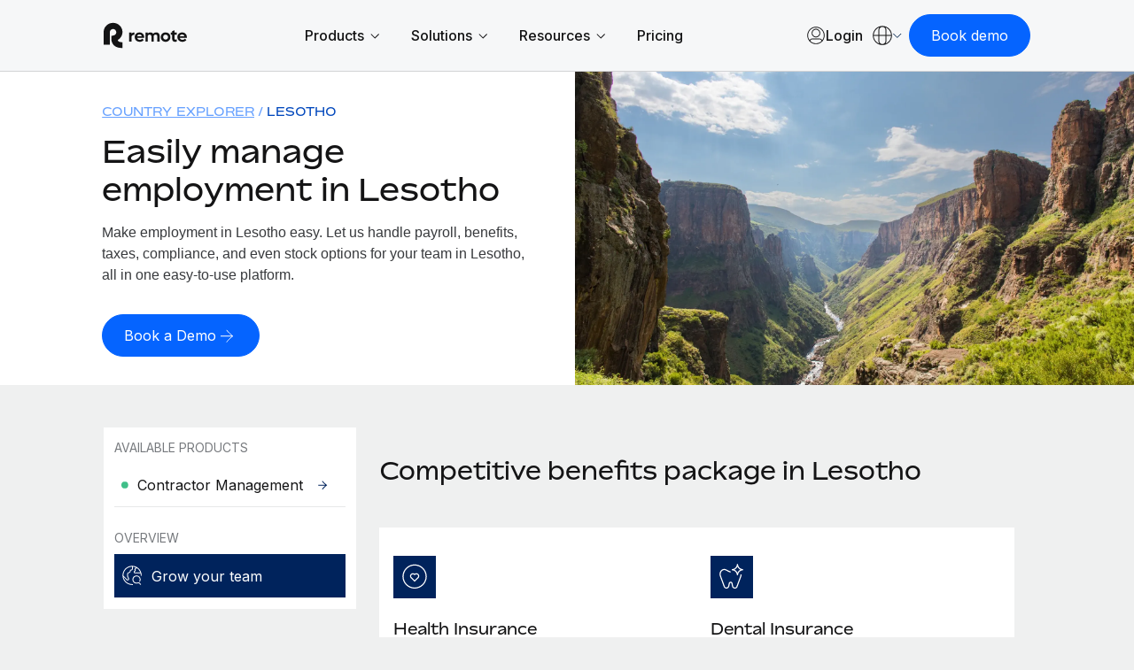

--- FILE ---
content_type: text/html; charset=UTF-8
request_url: https://remote.com/en-hk/country-explorer/lesotho
body_size: 34340
content:
<!doctype html><html lang="en-hk"><head> 
    <meta charset="utf-8">
    <meta http-equiv="content-language" content="en-hk">
    <meta name="robots" content="max-image-preview:large">
    <title>Employer of Record &amp; Payroll Services | Lesotho</title>
    <link rel="shortcut icon" href="https://remote.com/hubfs/Logo%20Symbol%20Blue.png">
    <meta name="description" content="Hiring employees and contractors in Lesotho? Remote can help manage employees and contractors through our integrated global hr platform. ">
    
    <link rel="alternate" hreflang="x-default" href="https://remote.com/country-explorer/lesotho">

    
    
    
    
    
    
    
    
    
    <meta name="viewport" content="width=device-width, initial-scale=1">

    
    <meta property="og:description" content="Hiring employees and contractors in Lesotho? Remote can help manage employees and contractors through our integrated global hr platform. ">
    <meta property="og:title" content="Employer of Record &amp; Payroll Services | Lesotho">
    <meta name="twitter:description" content="Hiring employees and contractors in Lesotho? Remote can help manage employees and contractors through our integrated global hr platform. ">
    <meta name="twitter:title" content="Employer of Record &amp; Payroll Services | Lesotho">

    

    
    <style>
a.cta_button{-moz-box-sizing:content-box !important;-webkit-box-sizing:content-box !important;box-sizing:content-box !important;vertical-align:middle}.hs-breadcrumb-menu{list-style-type:none;margin:0px 0px 0px 0px;padding:0px 0px 0px 0px}.hs-breadcrumb-menu-item{float:left;padding:10px 0px 10px 10px}.hs-breadcrumb-menu-divider:before{content:'›';padding-left:10px}.hs-featured-image-link{border:0}.hs-featured-image{float:right;margin:0 0 20px 20px;max-width:50%}@media (max-width: 568px){.hs-featured-image{float:none;margin:0;width:100%;max-width:100%}}.hs-screen-reader-text{clip:rect(1px, 1px, 1px, 1px);height:1px;overflow:hidden;position:absolute !important;width:1px}
</style>

<link rel="stylesheet" href="https://remote.com/hubfs/hub_generated/template_assets/1/185841024418/1768583210280/template_main.min.css">
<link rel="stylesheet" href="https://remote.com/hubfs/hub_generated/template_assets/1/185840925278/1768583207620/template_theme-overrides.min.css">
<link rel="stylesheet" href="https://remote.com/hubfs/hub_generated/template_assets/1/185976385690/1768583204401/template_theme-macros.min.css">
<link rel="stylesheet" href="https://remote.com/hubfs/hub_generated/template_assets/1/186438228239/1768583201175/template_cookie-control.min.css">
<link rel="stylesheet" href="https://remote.com/hubfs/hub_generated/template_assets/1/188532230167/1768583204906/template_swiper-bundle.min.css">

<style>
  
  
  
  
  
  

  
  

  .header .theme-header .union .atom a svg path {
    fill: #003284;
  }

  .header .theme-header .nav-links a.menu-link:not(.active),
  .header .theme-header .menu-toggle .text/*,
  .theme-header .header-ctas a,
  .header .theme-header .lang-ctas .shaped-ctas a*/ {
    color: #003284;
  }

  @media (min-width: 1181px){
    .header .theme-header .lang-ctas .shaped-ctas a {
      color: #003284;
    }
  }

  .header .theme-header .nav-links li a.active,
  .header .theme-header .nav-links a.menu-link.child-active:after,
  .header .theme-header .language-switcher a:hover, 
  .header .theme-header .language-switcher a.active,
  .header .theme-header .menu-toggle .toggle span/*,
  .theme-header .language-switcher .switcher-button .switcher-top:before,
  .theme-header .language-switcher a.active, .theme-header .language-switcher a:hover*/ {
    background: #003284;
  }
  .header .theme-header .nav-links li a.active:hover {
    opacity: 0.8;
  }

  .header .theme-header .nav-links li a:not(.mega-menu-link):not(.active):not(.mmh-link):hover,
  .header .theme-header:not(.homepage) .union .atom a:hover,
  /*.theme-header .header-ctas a:before,*/
  .header .theme-header .lang-ctas .shaped-ctas a:before {
    background: #9BC1FF;
  }
  @media (max-width: 1180px){
    .header .theme-header .language-switcher .switcher-button .switcher-top {
      color: #003284;
    }
    .header .theme-header .language-switcher .switcher-button .switcher-top svg path {
      stroke: #003284;
    }
  }

  .footer-top .footer-top-main .footer-col ul li.active a,
  .footer-top .footer-top-main .footer-col ul li a:hover {
    color: #00235C;
  }
  .footer-container-wrapper .footer {
    background: #00235C;
  }
  

  
</style>

<link rel="stylesheet" href="https://remote.com/hubfs/hub_generated/module_assets/1/192342309909/1767861028678/module_Remote_-_Header_V2.min.css">
<link rel="stylesheet" href="https://remote.com/hubfs/hub_generated/module_assets/1/198427671682/1767969640285/module_Remote_-_Popup_Forms.min.css">
<link rel="stylesheet" href="https://remote.com/hubfs/hub_generated/module_assets/1/186531534596/1768400457384/module_Remote_-_Hero_-_Expanded.css">
<link rel="stylesheet" href="https://remote.com/hubfs/hub_generated/module_assets/1/187067147357/1758808321354/module_Remote_-_Side_Navigation.css">

<style>
  .left-menu-sidebar-wrapper {
    padding: 0px;
margin-top: 0px;
margin-bottom: 0px;

  }
  .left-menu-sidebar {
    background: #FFFFFF;
  }

  .left-menu-list ul li a.active > .replaced-svg svg path {
    fill: #FFF !important;
  }
  .left-menu-list ul li a.active .menu-item .replaced-svg svg path {
    fill: #FFF !important;
  }

  .left-menu-list ul li a.active:hover > .replaced-svg svg path,
  .left-menu-list ul li a.active:hover .menu-item .replaced-svg svg path {
    fill: rgba( 0, 35, 92, 100) !important;
  }

  .left-menu-list ul li a:hover,
  .left-menu-list ul li a.active:hover {
    background-color: rgba( 235, 242, 255, 100) !important;
    color: #141415;
  }
  .left-menu-list ul li a.active {
    background-color: rgba( 0, 35, 92, 100) !important;
    color: #FFF;
  }


  .left-menu-list ul li a svg path {
    fill: rgba( 0, 35, 92, 100) !important;
  }
  

  @media (max-width: 1023.98px) {
    .left-menu-sidebar-wrapper {
      padding: 0px;
margin-top: 0px;
margin-bottom: 32px;
;
    }
    .humburger {
      background-color: rgba( 0, 50, 132, 100) !important;
    }
  }
</style>

<link rel="stylesheet" href="https://remote.com/hubfs/hub_generated/module_assets/1/185876648989/1761207358769/module_Remote_-_Icon_Grid.min.css">
<link rel="stylesheet" href="https://remote.com/hubfs/hub_generated/module_assets/1/187079058067/1748855322975/module_Remote_-_Facts.css">

<style>
  .facts {
    padding-top: 24px;
padding-right: 0px;
padding-bottom: 24px;
padding-left: 0px;
margin-top: 0px;
margin-bottom: 0px;

    background: #EFF0F0;
  }
  .facts-grid .card .card-content .mute-heading {
    color: rgba( 0, 35, 92, 100);
  }

  


  
  .facts .theme-container {
    margin: 0 auto;
    max-width: 100%;
    padding: 0;
    width: 100%;
  }
  

  @media (max-width: 1439.98px) {
    .facts {
      padding-top: 16px;
padding-right: 0px;
padding-bottom: 16px;
padding-left: 0px;
margin-top: 0px;
margin-bottom: 0px;

    }
  }

</style>

<link rel="stylesheet" href="https://remote.com/hubfs/hub_generated/module_assets/1/186852636437/1761059329908/module_Remote_-_Accordion.min.css">

<style>
  
/*  @import url('https://fonts.googleapis.com/css2?family=Inter:ital,opsz,wght@0,14..32,100..900;1,14..32,100..900&display=swap'); */
  
  #hs_cos_wrapper_widget_1744206577332 .accordion-split {
  padding-top:48px;
  padding-right:0px;
  padding-bottom:24px;
  padding-left:0px;
  margin-top:0px;
  margin-bottom:0px;
  background:#EFF0F0;
}

#hs_cos_wrapper_widget_1744206577332 .accordion-split .accordion-container .custom_accord .accordion-button .accordion-icon svg path,
#hs_cos_wrapper_widget_1744206577332 .accordion-split .accordion-container .custom_accord .accordion-button .accordion-icon svg rect,
#hs_cos_wrapper_widget_1744206577332 .accordion-split .accordion-container .custom_accord .accordion-button .accordion-icon svg circle,
#hs_cos_wrapper_widget_1744206577332 .accordion-split .accordion-container .custom_accord .accordion-button .accordion-arrows svg path,
#hs_cos_wrapper_widget_1744206577332 .accordion-split .accordion-container .custom_accord .accordion-button .accordion-arrows svg rect { stroke:rgba(0,24,62,100); }

#hs_cos_wrapper_widget_1744206577332 .accordion-split .accordion-container .custom_accord.active .accordion-button .accordion-icon svg path,
#hs_cos_wrapper_widget_1744206577332 .accordion-split .accordion-container .custom_accord.active .accordion-button .accordion-icon svg rect,
#hs_cos_wrapper_widget_1744206577332 .accordion-split .accordion-container .custom_accord.active .accordion-button .accordion-icon svg circle,
#hs_cos_wrapper_widget_1744206577332 .accordion-split .accordion-container .custom_accord.active .accordion-button .accordion-arrows svg path,
#hs_cos_wrapper_widget_1744206577332 .accordion-split .accordion-container .custom_accord.active .accordion-button .accordion-arrows svg rect { stroke:rgba(255,255,255,100); }

#hs_cos_wrapper_widget_1744206577332 .accordion-split .heading-container .theme-lebel { color:rgba(0,71,188,100); }

#hs_cos_wrapper_widget_1744206577332 .accordion-split .heading-container .main-heading { color:rgba(20,20,21,100); }

#hs_cos_wrapper_widget_1744206577332 .accordion-split .heading-container p { color:rgba(56,58,61,100); }

#hs_cos_wrapper_widget_1744206577332 .accordion-split .accordion-container .custom_accord {
  background:transparent;
  border-color:rgba(179,181,183,100);
}

#hs_cos_wrapper_widget_1744206577332 .accordion-split .accordion-container .custom_accord:hover {
  background:rgba(235,242,255,100);
  border-color:rgba(0,35,92,100);
}

#hs_cos_wrapper_widget_1744206577332 .accordion-split .accordion-container .custom_accord.active {
  background:rgba(0,35,92,100);
  border-color:rgba(0,35,92,100);
}

#hs_cos_wrapper_widget_1744206577332 .accordion-split .accordion-container .custom_accord.active:hover { background:rgba(0,50,132,100); }

#hs_cos_wrapper_widget_1744206577332 .accordion-split .accordion-container .custom_accord .accordion-content p,
#hs_cos_wrapper_widget_1744206577332 .accordion-split .accordion-container .custom_accord .accordion-content a:not(.theme-btn),
#hs_cos_wrapper_widget_1744206577332 .accordion-split .accordion-container .custom_accord .accordion-title { color:rgba(20,20,21,100); }

#hs_cos_wrapper_widget_1744206577332 .accordion-split .accordion-container .custom_accord.active .accordion-content,
#hs_cos_wrapper_widget_1744206577332 .accordion-split .accordion-container .custom_accord.active .accordion-content p,
#hs_cos_wrapper_widget_1744206577332 .accordion-split .accordion-container .custom_accord.active .accordion-content span:not(.btn-text),
#hs_cos_wrapper_widget_1744206577332 .accordion-split .accordion-container .custom_accord.active .accordion-content li,
#hs_cos_wrapper_widget_1744206577332 .accordion-split .accordion-container .custom_accord.active .accordion-content a:not(.theme-btn),
#hs_cos_wrapper_widget_1744206577332 .accordion-split .accordion-container .custom_accord.active .accordion-title { color:rgba(255,255,255,100); }

#hs_cos_wrapper_widget_1744206577332 .accordion-split .accordion-container .custom_accord.active .accordion-content a:not(.theme-btn) { text-decoration:underline; }

#hs_cos_wrapper_widget_1744206577332 .accordion-split.country .accordion-container .custom_accord.active .accordion-button .accordion-icon svg path,
#hs_cos_wrapper_widget_1744206577332 .accordion-split.country .accordion-container .custom_accord.active .accordion-button .accordion-icon svg rect,
#hs_cos_wrapper_widget_1744206577332 .accordion-split.country .accordion-container .custom_accord.active .accordion-button .accordion-icon svg circle,
#hs_cos_wrapper_widget_1744206577332 .accordion-split.country .accordion-container .custom_accord.active .accordion-button .accordion-arrows svg path,
#hs_cos_wrapper_widget_1744206577332 .accordion-split.country .accordion-container .custom_accord.active .accordion-button .accordion-arrows svg rect { stroke:rgba(0,24,62,100); }

#hs_cos_wrapper_widget_1744206577332 .accordion-split.country .accordion-container .custom_accord.active {
  background:rgba(255,255,255,100);
  border-color:rgba(255,255,255,100);
}

#hs_cos_wrapper_widget_1744206577332 .accordion-split.country .accordion-container .custom_accord.active .accordion-content,
#hs_cos_wrapper_widget_1744206577332 .accordion-split.country .accordion-container .custom_accord.active .accordion-content p,
#hs_cos_wrapper_widget_1744206577332 .accordion-split.country .accordion-container .custom_accord.active .accordion-content span:not(.btn-text),
#hs_cos_wrapper_widget_1744206577332 .accordion-split.country .accordion-container .custom_accord.active .accordion-content li,
#hs_cos_wrapper_widget_1744206577332 .accordion-split.country .accordion-container .custom_accord.active .accordion-content a:not(.theme-btn),
#hs_cos_wrapper_widget_1744206577332 .accordion-split.country .accordion-container .custom_accord.active .accordion-title { color:rgba(20,20,21,100); }

@media (max-width:1439.5px) {
  #hs_cos_wrapper_widget_1744206577332 .accordion-split {
    padding-top:32px;
    padding-right:0px;
    padding-bottom:32px;
    padding-left:0px;
    margin-top:0px;
    margin-bottom:0px;
  }
}

@media (max-width:959.5px) {
  #hs_cos_wrapper_widget_1744206577332 .accordion-split .two-col-holder { flex-direction:column; }

  #hs_cos_wrapper_widget_1744206577332 .accordion-split .two-col-holder .col {
    width:100%;
    max-width:100%;
  }
}



</style>

<link rel="stylesheet" href="https://remote.com/hubfs/hub_generated/module_assets/1/187211219351/1759411882814/module_Remote_-_Pricing_Grid.css">


<style>
  .tabs-wrapper .cta-wrapper {
    width: 100%;
  }
  .tabs-wrapper .cta-wrapper a {
    display: inline-flex;
    align-items: center;
    justify-content: center;
    transition: all 0.5s ease;
    column-gap: 4px;
  }
  .tabs-wrapper .cta-wrapper a.button {
    text-decoration: none;
  }
  .tabs-wrapper .cta-wrapper a .svg-icon {
    width: 24px;
    height: 24px;
    padding: 5px;
    display: inline-flex;
    align-items: center;
    justify-content: center;
    line-height: 0;
    margin-top: -4px;
  }

  .tabs-wrapper .cta-wrapper a.icon .btn-text {
    display: none;
  }
  .tabs-wrapper .cta-wrapper a.down .svg-icon {
    transform: rotate(90deg);
    padding-left: 6px;
  }
  .tabs-wrapper .cta-wrapper a.icon .svg-icon {
    padding: 0;
    width: 6px;
  }

  

</style>




<style>

  
  .tow-cols {
    padding: 0px;
margin-top: 0px;
margin-bottom: 0px;
;
  }
  @media (max-width: 1023.98px) {
    .tow-cols {
      padding-top: 18px;
padding-right: 0px;
padding-bottom: 0px;
padding-left: 0px;
margin-top: 0px;
margin-bottom: 0px;
;
    }  
  }
  

  .tabs-wrapper {
    background: #EFF0F0;
  }

  .tabs-wrapper [type="radio"]:checked + label::after {
    border: 5.5px solid rgba( 0, 35, 92, 100) !important;
    background: rgba( 235, 242, 255, 100) !important;
  }
  .tabs-wrapper [type=radio]:checked + label:hover::before {
    background: rgba( 155, 193, 255, 100) !important;
  }

  .tabs-wrapper [type="radio"]:checked + label:hover::after {
    border: 5.5px solid rgba( 0, 35, 92, 100);
  }

  .tabs-wrapper [type=radio]:checked + label::before {
    background: rgba( 235, 242, 255, 100);
  }

  .tabs-wrapper [type="radio"]:not(:checked) + label::before {
    border: 1px solid rgba( 103, 161, 255, 100);
    background: rgba( 235, 242, 255, 100);
  }
  .tabs-wrapper [type="radio"]:not(:checked) + label:hover::before {
    border: 1px solid rgba( 5, 100, 255, 100);
    background: rgba( 204, 223, 255, 100);
  }

  .left-col .columns-text p.top-label {
    color: rgba( 0, 35, 92, 100);
  }
  /*  left column SVG  */
  
  

  /*  card button  */
  .tabs-wrapper .theme-buttons .theme-btn:hover {
    background: rgba( 235, 242, 255, 100);
  }
  .tabs-wrapper .theme-buttons .theme-btn span {
    color: rgba( 0, 35, 92, 100);
  }
  .tabs-wrapper .cta-wrapper.layout-custom-cta a.button svg path {
    stroke: rgba( 0, 35, 92, 100);
  }

  /*  testimonial box  */
  .tabs-wrapper .left-col .testimonial-box .replaced-svg svg path {
    fill: rgba( 0, 35, 92, 100);
  }
  .tab_container .theme-buttons .cta-wrapper a svg path {
    stroke: rgba( 0, 35, 92, 100);
  }

  /*  SVG Vectors  */
  /*  tabs  */
  
  /*   svg below card */
  
  .price-bottom ul.price-list li .info-icon .content-box {
    Background: rgba( 204, 223, 255, 100);
    border-color: rgba( 204, 223, 255, 100);
  }

  /*  select2 currency switcher  */

  .tabs-wrapper .nav-holder-inner .select2.select2-container.select2-container--default:hover {
    background: rgba( 235, 242, 255, 100);
    border-bottom: 1px solid rgba( 0, 35, 92, 100);
  }

  /*  dropdown arrow of select2 box  */
  .tabs-wrapper .select2-container--default .select2-selection--single .select2-selection__arrow b {
    border-color: rgba( 0, 50, 132, 100) !important;
  }

  /*  dropdown list items hover  */
  .tabs-wrapper .select2-container--default .select2-results__option--highlighted.select2-results__option--selectable {
    background-color: rgba( 235, 242, 255, 100) !important;
  }

  /*  dropdown list item selected  */
  .tabs-wrapper .select2-results__option.select2-results__option--selectable.select2-results__option--selected {
    background-color: rgba( 235, 242, 255, 100);
  }
  /*  dropdown box active state  */
  .tabs-wrapper .select2.select2-container.select2-container--default.select2-container--open .select2-selection--single {
    background-color: rgba( 0, 35, 92, 100) !important;
    color: rgba( #null, 100);
  }

    
  .offer-box {
    
    background: rgba( 5, 100, 255, 100);
    
    
    
    
    
    
    
  }
  

  
  
  
  .offer-box .replaced-svg svg path {
    fill: rgba( 255, 255, 255, 100);
  }
  .offer-box span {
    color: rgba( 255, 255, 255, 100);
  }

  .iconGrid .iconGrid-row {
    display: flex;
    flex-wrap: wrap;
    gap: 32px;
  }
  .iconGrid .iconGrid-row .iconGrid-item {
    width: 100%;
    padding: 24.0px;
  }
  .iconGrid .iconGrid-row.two .iconGrid-item {
    width: calc(100%/2 - 16.0px);
  }
  .iconGrid .iconGrid-row.three .iconGrid-item {
    width: calc(100%/3 - 21.333333333333332px);
  }
  .iconGrid .iconGrid-row.four .iconGrid-item {
    width: calc(100%/4 - 24.0px);
  }

  @media (max-width:1199px) {
    .iconGrid .iconGrid-row {
      gap: 24.0px;
    }
    .iconGrid .iconGrid-row.two .iconGrid-item{
      width: calc(100%/2 - 12.0px);
    }
    .iconGrid .iconGrid-row.three .iconGrid-item,
    .iconGrid .iconGrid-row.four .iconGrid-item{
      width: calc(100%/3 - 16.0px);
    }

  }

  @media (max-width:991px){
    .iconGrid{
      ;
    }
    .iconGrid .iconGrid-row .iconGrid-item {
      padding: 16.0px;
    }
    .iconGrid .iconGrid-row.three .iconGrid-item,
    .iconGrid .iconGrid-row.four .iconGrid-item{
      width: calc(100%/2 - 12.0px);
    }
    .tabs-wrapper .nav-holder-inner .select2.select2-container.select2-container--default {
      background: rgba( 235, 242, 255, 100);
      border-bottom: 1px solid rgba( 0, 35, 92, 100);
    }
  }

  @media (max-width:575px) {
    .iconGrid .iconGrid-item {
      width:100% !important;
      padding:0 !important;
    }
  }

  
  
  .tow-cols .column .columns-inner ul.col-list li .replaced-svg svg rect {
    fill: rgba( 204, 223, 255, 100) !important;
  }
  .price-bottom .replaced-svg svg rect {
    fill: rgba( 204, 223, 255, 100);
  }
  

  
  
  .tow-cols .column .right-col .column-inner .price-box .price-top {
    background: rgba( 0, 35, 92, 100) ;
  }
  

  
  .tabs-wrapper .theme-container {
    width: 100%;
    max-width: 1162px;
    margin: 0 auto;
    padding: 0;
  }
  

  

</style>

<link rel="stylesheet" href="https://remote.com/hubfs/hub_generated/module_assets/1/186028670241/1744378865815/module_Remote_-_Global_Footer.min.css">

<style>
  #hs_cos_wrapper_footer-module-2 .footer {
  background:#141415;
  padding-top:52px;
  padding-bottom:60px;
}

</style>

<style>
@font-face {
  font-family: "Bossa";
  src: url("https://remote.com/hubfs/Bossa-Medium-3.css") format("css"),url("https://remote.com/hubfs/Bossa-Medium-4.eot") format("eot"),url("https://remote.com/hubfs/Bossa-Medium-3.html") format("html"),url("https://remote.com/hubfs/Bossa-Medium-4.otf") format("opentype"),url("https://remote.com/hubfs/Bossa-Medium-4.svg") format("svg"),url("https://remote.com/hubfs/Bossa-Medium-4.ttf") format("truetype"),url("https://remote.com/hubfs/Bossa-Medium-4.woff") format("woff"),url("https://remote.com/hubfs/Bossa-Medium-3.woff2") format("woff2"),url("https://remote.com/hubfs/Bossa-Regular-3.css") format("css");
  font-display: swap;
  font-weight: 500;
}

@font-face {
  font-family: "Bossa";
  src: url("https://remote.com/hubfs/Bossa-Bold-3.css") format("css"),url("https://remote.com/hubfs/Bossa-Bold-4.eot") format("eot"),url("https://remote.com/hubfs/Bossa-Bold-3.html") format("html"),url("https://remote.com/hubfs/Bossa-Bold-4.otf") format("opentype"),url("https://remote.com/hubfs/Bossa-Bold-4.svg") format("svg"),url("https://remote.com/hubfs/Bossa-Bold-4.ttf") format("truetype"),url("https://remote.com/hubfs/Bossa-Bold-4.woff") format("woff"),url("https://remote.com/hubfs/Bossa-Bold-3.woff2") format("woff2");
  font-display: swap;
  font-weight: 700;
}

@font-face {
  font-family: "Bossa";
  src: url("https://remote.com/hubfs/Bossa-Black-3.css") format("css"),url("https://remote.com/hubfs/Bossa-Black-4.eot") format("eot"),url("https://remote.com/hubfs/Bossa-Black-3.html") format("html"),url("https://remote.com/hubfs/Bossa-Black-4.otf") format("opentype"),url("https://remote.com/hubfs/Bossa-Black-4.svg") format("svg"),url("https://remote.com/hubfs/Bossa-Black-4.ttf") format("truetype"),url("https://remote.com/hubfs/Bossa-Black-4.woff") format("woff"),url("https://remote.com/hubfs/Bossa-Black-3.woff2") format("woff2");
  font-display: swap;
  font-weight: 900;
}

@font-face {
  font-family: "Bossa";
  src: url("https://remote.com/hubfs/Bossa-Light-3.css") format("css"),url("https://remote.com/hubfs/Bossa-Light-4.eot") format("eot"),url("https://remote.com/hubfs/Bossa-Light-3.html") format("html"),url("https://remote.com/hubfs/Bossa-Light-4.otf") format("opentype"),url("https://remote.com/hubfs/Bossa-Light-4.svg") format("svg"),url("https://remote.com/hubfs/Bossa-Light-4.ttf") format("truetype"),url("https://remote.com/hubfs/Bossa-Light-4.woff") format("woff"),url("https://remote.com/hubfs/Bossa-Light-3.woff2") format("woff2");
  font-display: swap;
  font-weight: 300;
}

@font-face {
  font-family: "Bossa";
  src: url("https://remote.com/hubfs/Bossa-Regular-1.eot") format("eot"),url("https://remote.com/hubfs/Bossa-Regular-3.html") format("html"),url("https://remote.com/hubfs/Bossa-Regular-1.otf") format("opentype"),url("https://remote.com/hubfs/Bossa-Regular-1.svg") format("svg"),url("https://remote.com/hubfs/Bossa-Regular-1.ttf") format("truetype"),url("https://remote.com/hubfs/Bossa-Regular-4.woff") format("woff"),url("https://remote.com/hubfs/Bossa-Regular-3.woff2") format("woff2");
  font-display: swap;
  font-weight: 400;
}
</style>

<style>
  @font-face {
    font-family: "Inter";
    font-weight: 400;
    font-style: normal;
    font-display: swap;
    src: url("/_hcms/googlefonts/Inter/regular.woff2") format("woff2"), url("/_hcms/googlefonts/Inter/regular.woff") format("woff");
  }
  @font-face {
    font-family: "Inter";
    font-weight: 700;
    font-style: normal;
    font-display: swap;
    src: url("/_hcms/googlefonts/Inter/700.woff2") format("woff2"), url("/_hcms/googlefonts/Inter/700.woff") format("woff");
  }
</style>

<!-- Editor Styles -->
<style id="hs_editor_style" type="text/css">
#hs_cos_wrapper_widget_1744215213702  { display: block !important; padding-bottom: 0px !important; padding-left: 0px !important; padding-right: 0px !important; padding-top: 24px !important }
#hs_cos_wrapper_widget_1744215213702  { display: block !important; padding-bottom: 0px !important; padding-left: 0px !important; padding-right: 0px !important; padding-top: 24px !important }
.dnd_area_banner-row-0-force-full-width-section > .row-fluid {
  max-width: none !important;
}
.footer-row-0-force-full-width-section > .row-fluid {
  max-width: none !important;
}
/* HubSpot Non-stacked Media Query Styles */
@media (min-width:768px) {
  .dnd_area-row-0-vertical-alignment > .row-fluid {
    display: -ms-flexbox !important;
    -ms-flex-direction: row;
    display: flex !important;
    flex-direction: row;
  }
  .cell_1741507887475-vertical-alignment {
    display: -ms-flexbox !important;
    -ms-flex-direction: column !important;
    -ms-flex-pack: start !important;
    display: flex !important;
    flex-direction: column !important;
    justify-content: flex-start !important;
  }
  .cell_1741507887475-vertical-alignment > div {
    flex-shrink: 0 !important;
  }
}
/* HubSpot Styles (default) */
.dnd_area_nav-row-0-margin {
  margin-top: 0px !important;
  margin-bottom: 0px !important;
}
.dnd_area_nav-row-0-padding {
  padding-top: 0px !important;
  padding-bottom: 0px !important;
  padding-left: 0px !important;
  padding-right: 0px !important;
}
.footer-column-1-padding {
  padding-top: 0px !important;
  padding-bottom: 0px !important;
  padding-left: 0px !important;
  padding-right: 0px !important;
}
</style>
    

    
<!--  Added by GoogleTagManager integration -->
<script>
var _hsp = window._hsp = window._hsp || [];
window.dataLayer = window.dataLayer || [];
function gtag(){dataLayer.push(arguments);}

var useGoogleConsentModeV2 = true;
var waitForUpdateMillis = 1000;



var hsLoadGtm = function loadGtm() {
    if(window._hsGtmLoadOnce) {
      return;
    }

    if (useGoogleConsentModeV2) {

      gtag('set','developer_id.dZTQ1Zm',true);

      gtag('consent', 'default', {
      'ad_storage': 'denied',
      'analytics_storage': 'denied',
      'ad_user_data': 'denied',
      'ad_personalization': 'denied',
      'wait_for_update': waitForUpdateMillis
      });

      _hsp.push(['useGoogleConsentModeV2'])
    }

    (function(w,d,s,l,i){w[l]=w[l]||[];w[l].push({'gtm.start':
    new Date().getTime(),event:'gtm.js'});var f=d.getElementsByTagName(s)[0],
    j=d.createElement(s),dl=l!='dataLayer'?'&l='+l:'';j.async=true;j.src=
    'https://www.googletagmanager.com/gtm.js?id='+i+dl;f.parentNode.insertBefore(j,f);
    })(window,document,'script','dataLayer','GTM-NV59DG93');

    window._hsGtmLoadOnce = true;
};

_hsp.push(['addPrivacyConsentListener', function(consent){
  if(consent.allowed || (consent.categories && consent.categories.analytics)){
    hsLoadGtm();
  }
}]);

</script>

<!-- /Added by GoogleTagManager integration -->

    <link rel="canonical" href="https://remote.com/en-hk/country-explorer/lesotho">

<script type="text/javascript" src="https://try.abtasty.com/055963f7f1dc47639f13aefee035c0ec.js"></script>



<meta name="google-site-verification" content="jlbogS4xbacPVgsu65LhGq-unaeEfp0akfSuxgJKuGc">
<meta property="og:image" content="https://remote.com/hubfs/Remote%20Website%20-%202025/Country%20Explorer%20Assets/lesotho-employment-guide.webp">
<meta property="og:image:width" content="1920">
<meta property="og:image:height" content="1280">

<meta name="twitter:image" content="https://remote.com/hubfs/Remote%20Website%20-%202025/Country%20Explorer%20Assets/lesotho-employment-guide.webp">


<meta property="og:url" content="https://remote.com/en-hk/country-explorer/lesotho">
<meta name="twitter:card" content="summary_large_image">
<meta http-equiv="content-language" content="en-hk">
<link rel="alternate" hreflang="de-at" href="https://remote.com/de-at/country-explorer/lesotho">
<link rel="alternate" hreflang="de-ch" href="https://remote.com/de-ch/country-explorer/lesotho">
<link rel="alternate" hreflang="de-de" href="https://remote.com/de-de/country-explorer/lesotho">
<link rel="alternate" hreflang="en-au" href="https://remote.com/en-au/country-explorer/lesotho">
<link rel="alternate" hreflang="en-ca" href="https://remote.com/en-ca/country-explorer/lesotho">
<link rel="alternate" hreflang="en-gb" href="https://remote.com/en-gb/country-explorer/lesotho">
<link rel="alternate" hreflang="en-hk" href="https://remote.com/en-hk/country-explorer/lesotho">
<link rel="alternate" hreflang="en-ie" href="https://remote.com/en-ie/country-explorer/lesotho">
<link rel="alternate" hreflang="en-in" href="https://remote.com/en-in/country-explorer/lesotho">
<link rel="alternate" hreflang="en-nz" href="https://remote.com/en-nz/country-explorer/lesotho">
<link rel="alternate" hreflang="en-ph" href="https://remote.com/en-ph/country-explorer/lesotho">
<link rel="alternate" hreflang="en-sg" href="https://remote.com/en-sg/country-explorer/lesotho">
<link rel="alternate" hreflang="en-us" href="https://remote.com/country-explorer/lesotho">
<link rel="alternate" hreflang="en-za" href="https://remote.com/en-za/country-explorer/lesotho">
<link rel="alternate" hreflang="es-es" href="https://remote.com/es-es/explorador-paises/lesoto">
<link rel="alternate" hreflang="fr-be" href="https://remote.com/fr-be/explorateur-de-pays/lesotho">
<link rel="alternate" hreflang="fr-ch" href="https://remote.com/fr-ch/explorateur-de-pays/lesotho">
<link rel="alternate" hreflang="fr-fr" href="https://remote.com/fr-fr/explorateur-de-pays/lesotho">
<link rel="alternate" hreflang="ja-jp" href="https://remote.com/ja-jp/country-explorer/lesotho">
<link rel="alternate" hreflang="ko-kr" href="https://remote.com/ko-kr/country-explorer/lesotho">
<link rel="alternate" hreflang="nl-be" href="https://remote.com/nl-be/landenverkenner/lesotho">
<link rel="alternate" hreflang="nl-nl" href="https://remote.com/nl-nl/landenverkenner/lesotho">
<link rel="alternate" hreflang="zh-cn" href="https://remote.com/zh-cn/country-explorer/lesotho">






    <script src="https://cdnjs.cloudflare.com/ajax/libs/jquery/3.7.1/jquery.min.js"></script>
    <link href="https://cdn.jsdelivr.net/npm/select2@4.1.0-rc.0/dist/css/select2.min.css" rel="stylesheet">
    
    <script type="text/javascript" id="deferred-script">
      !function() {
        "use strict";
        window.RudderSnippetVersion = "3.0.60";
        var e = "rudderanalytics";
        window[e] || (window[e] = []);
        var rudderanalytics = window[e];

        if (Array.isArray(rudderanalytics)) {
          if (true === rudderanalytics.snippetExecuted && window.console && console.error) {
            console.error("RudderStack JavaScript SDK snippet included more than once.");
          } else {
            rudderanalytics.snippetExecuted = true;
            window.rudderAnalyticsBuildType = "legacy";
            var sdkBaseUrl = "https://cdn.rudderlabs.com";
            var sdkVersion = "v3";
            var sdkFileName = "rsa.min.js";
            var scriptLoadingMode = "async";
            var r = ["setDefaultInstanceKey", "load", "ready", "page", "track", "identify", "alias", "group", "reset", "setAnonymousId", "startSession", "endSession", "consent"];

            for (var n = 0; n < r.length; n++) {
              var t = r[n];
              rudderanalytics[t] = function(r) {
                return function() {
                  var n;
                  Array.isArray(window[e]) ? rudderanalytics.push([r].concat(Array.prototype.slice.call(arguments))) : 
                  (n = window[e][r]) == null || n.apply(window[e], arguments);
                }
              }(t);
            }

            try {
              new Function('class Test{field=()=>{};test({prop=[]}={}){return prop?(prop?.property??[...prop]):import("");}}');
              window.rudderAnalyticsBuildType = "modern";
            } catch(i) {}

            var d = document.head || document.getElementsByTagName("head")[0];
            var o = document.body || document.getElementsByTagName("body")[0];

            window.rudderAnalyticsAddScript = function(e, r, n) {
              var t = document.createElement("script");
              t.src = e;
              t.setAttribute("data-loader", "RS_JS_SDK");
              r && n && t.setAttribute(r, n);
              "async" === scriptLoadingMode ? t.async = true : "defer" === scriptLoadingMode && (t.defer = true);
              d ? d.insertBefore(t, d.firstChild) : o.insertBefore(t, o.firstChild);
            };

            window.rudderAnalyticsMount = function() {
              !function() {
                if ("undefined" == typeof globalThis) {
                  var e;
                  var r = function getGlobal() {
                    return "undefined" != typeof self ? self : "undefined" != typeof window ? window : null;
                  }();
                  r && Object.defineProperty(r, "globalThis", {
                    value: r,
                    configurable: true
                  });
                }
              }();

              window.rudderAnalyticsAddScript(
                "".concat(sdkBaseUrl, "/").concat(sdkVersion, "/").concat(window.rudderAnalyticsBuildType, "/").concat(sdkFileName),
                "data-rsa-write-key",
                "27KAbww1XL2iv8mk4kKxHy4XYtt"
              );
            };

            "undefined" == typeof Promise || "undefined" == typeof globalThis ? 
              window.rudderAnalyticsAddScript("https://polyfill-fastly.io/v3/polyfill.min.js?version=3.111.0&features=Symbol%2CPromise&callback=rudderAnalyticsMount") : 
              window.rudderAnalyticsMount();

            var loadOptions = {
              useServerSideCookies: true,
              integrations: { All: true },
              storage: {
                type: 'localStorage',
              },
              consentManagement: {
                enabled: true,
                provider: 'custom',
              },
              preConsent: {
                enabled: true,
                storage: {
                  strategy: 'none',
                },
                events: {
                  delivery: 'buffer',
                },
              },
            };
            rudderanalytics.load("27KAbww1XL2iv8mk4kKxHy4XYtt", "https://remote-dataplane.rudderstack.com", loadOptions);
            //console.log("RSA Loaded");
          }
        }
      }();
      
      var consentConfig = {
          consentManagement: {
            allowedConsentIds: [],
            deniedConsentIds: ['analytics'],
          },
          trackConsent: true,
          discardPreConsentEvents: true,
          storage: {
            type: 'none',
          },
        };
      rudderanalytics.consent(consentConfig);
      //console.log("RSA Consent denied by default");
      rudderanalytics.page();
      window.dataLayer = window.dataLayer || [];
      window.dataLayer.push({
        'event': 'rudderstackReady',
        'rsAnalyticsInstance': rudderanalytics,
        'rsStatus': 'ready',
        'rsConsent': 'denied',
      });
      rudderanalytics.ready(() => {
        //console.log("RSA Ready");
      });
    </script>

    <!-- TrustBox script -->
    <script type="text/javascript" src="//widget.trustpilot.com/bootstrap/v5/tp.widget.bootstrap.min.js" async></script>
    <!-- End TrustBox script -->
    
    
    <!-- Do nothing-->
		
    
  <meta name="generator" content="HubSpot"></head>
  <body>
<!--  Added by GoogleTagManager integration -->
<noscript><iframe src="https://www.googletagmanager.com/ns.html?id=GTM-NV59DG93" height="0" width="0" style="display:none;visibility:hidden"></iframe></noscript>

<!-- /Added by GoogleTagManager integration -->

    
    <div class="body-wrapper new-   hs-content-id-190746393364 hs-site-page page  page-color-scheme-sea_blue">
      
      <div id="hs_cos_wrapper_module_17400550780178" class="hs_cos_wrapper hs_cos_wrapper_widget hs_cos_wrapper_type_module" style="" data-hs-cos-general-type="widget" data-hs-cos-type="module">

</div>
      
      
      
      
      
      
      
      <div id="hs_cos_wrapper_module_17429631953502" class="hs_cos_wrapper hs_cos_wrapper_widget hs_cos_wrapper_type_module" style="" data-hs-cos-general-type="widget" data-hs-cos-type="module">



<script type="application/ld+json">
[
  {
    "@context": "https://schema.org",
    "@type": "WebPage",
    "@id": "190746393364",
    "url": "https://remote.com/en-hk/country-explorer/lesotho",
    "inLanguage": "en-hk",
    "name": "CE - Lesotho - Grow Your Team",
    "description": "Hiring employees and contractors in Lesotho? Remote can help manage employees and contractors through our integrated global hr platform. ",
    "dateCreated": "June 4, 2025",
    "dateModified": "June 4, 2025",
    "isPartOf": {
      "@context": "https://schema.org",
      "@type": "WebSite",
      "@id": "1U31hVvDr9xMljrbwCBo9H",
      "name": "Remote Europe Holding B.V",
      "url": "https://remote.com",
      "description": "Remote's website offers products such as Human Relations Information System (HRIS), employer of record (EOR), payroll, and contractor management. Remote's website also includes a job board where employers can list open roles for employees or contractors.",
      "inLanguage": "en-hk",
      "publisher": {
        "@context": "https://schema.org",
        "@type": "Organization",
        "@id": "6ll0LTRqDNQf096vk7OesO",
        "name": "Remote",
        "foundingDate": "2019-01-01",
        "knowsAbout": "Remote specializes in human relations (HR), human relations information system (HRIS), employer of record (EOR), payroll, and contractor management.",
        "email": "help@remote.com",
        "description": "Remote offers products such as Human Relations Information System (HRIS), employer of record (EOR), payroll, and contractor management.",
        "logo": {
          "@context": "https://schema.org",
          "@type": "ImageObject",
          "@id": "3GW3LxBcB50zZ61dUD0HOz",
          "name": "Remote Logo",
          "description": "Remote logo on a blue background.",
          "contentUrl": "https://7405301.fs1.hubspotusercontent-na1.net/hubfs/7405301/Remote%202025/remote.svg",
          "encodingFormat": "image/png",
          "width": 1200,
          "height": 630
        },
        "brand": {
          "@context": "https://schema.org",
          "@type": "Brand",
          "@id": "3NAztscacdiyUTPV6CtfOx",
          "name": "Remote",
          "logo": {
            "@context": "https://schema.org",
            "@type": "ImageObject",
            "@id": "3GW3LxBcB50zZ61dUD0HOz",
            "name": "Remote Logo",
            "description": "Remote logo on a blue background.",
            "contentUrl": "https://7405301.fs1.hubspotusercontent-na1.net/hubfs/7405301/Remote%202025/remote.svg",
            "encodingFormat": "image/png",
            "width": 1200,
            "height": 630
          }
        },
        "founder": [
          {
            "@context": "https://schema.org",
            "@type": "Person",
            "@id": "13EZ9aQoOxchX5hy1Sc1Kc",
            "name": "Job van der Voort"
          },
          {
            "@context": "https://schema.org",
            "@type": "Person",
            "@id": "4SywP2X4lZcTzbwKFdAL1e",
            "name": "Marcelo Lebre"
          }
        ]
      }
    }
  },
  {
  "@context": "https://schema.org",
  "@type": "BreadcrumbList",
  "itemListElement": [
    {
      "@type": "ListItem",
      "position": 1,
      "name": "HomePage",
      "item": "https://remote.com"
    }
    
    
    
      
        
        ,{
          "@type": "ListItem",
          "position": 2,
          "name": "En hk",
          "item": "https://remote.com/en-hk"
        }
      
    
      
        
        ,{
          "@type": "ListItem",
          "position": 3,
          "name": "Country explorer",
          "item": "https://remote.com/en-hk/country-explorer"
        }
      
    
      
        
        ,{
          "@type": "ListItem",
          "position": 4,
          "name": "Lesotho",
          "item": "https://remote.com/en-hk/country-explorer/lesotho"
        }
      
    
  ]
}
]
</script>






  <script>
    document.addEventListener("DOMContentLoaded", function () {
      let priceElements = document.querySelectorAll(".price-box");
      let priceplans = [];

      priceElements.forEach(item => {
        let priceName = item.querySelector("h4").textContent.trim();
        let price = item.querySelector("h3 span.currencyAmount").getAttribute("data-amount");
        let getCurrency = item.querySelector("h3 span.monthly_span").getAttribute("data-currency");

        priceplans.push({ priceName, price, getCurrency });
      });

      let schemaData = {
        "@context": "https://schema.org",
        "@type": "OfferCatalog",
        "name": "Remote Pricing Plans",
        "itemListElement": priceplans.map(priceplan => ({
          "@type": "Offer",
          "name": priceplan.priceName,
          "description": "",
          "priceCurrency": priceplan.getCurrency,
          "price": priceplan.price,
          "validFrom": "2024-01-01",
          "priceSpecification": {
            "@type": "PriceSpecification",
            "price": "",
            "priceCurrency": ""
          },
          "availability": "https://schema.org/InStock",
          "url": "https://remote.com/en-hk/country-explorer/lesotho"
        }))
      };

      let scriptTag = document.createElement("script");
      scriptTag.type = "application/ld+json";
      scriptTag.textContent = JSON.stringify(schemaData);
      document.head.appendChild(scriptTag);
    });
  </script>




</div>
      
      <div id="hs_cos_wrapper_module_17418773190092" class="hs_cos_wrapper hs_cos_wrapper_widget hs_cos_wrapper_type_module" style="" data-hs-cos-general-type="widget" data-hs-cos-type="module"></div>
      
      
      
      <div data-global-resource-path="Themes/Remote 2025/templates/partials/header-top-area.html"><div class="header-top-area">

  <div class="container-fluid">
<div class="row-fluid-wrapper">
<div class="row-fluid">
<div class="span12 widget-span widget-type-cell " style="" data-widget-type="cell" data-x="0" data-w="12">

</div><!--end widget-span -->
</div>
</div>
</div>

</div></div>
      
      <div class="header-container-wrapper">
      
        <div data-global-resource-path="Themes/Remote 2025/templates/partials/header-v2.html"><header class="header">
 
  
  
  
  <div class="container-fluid content-wrapper">
<div class="row-fluid-wrapper">
<div class="row-fluid">
<div class="span12 widget-span widget-type-cell " style="" data-widget-type="cell" data-x="0" data-w="12">

</div><!--end widget-span -->
</div>
</div>
</div>
 
  
  <div id="hs_cos_wrapper_module_173888565851416" class="hs_cos_wrapper hs_cos_wrapper_widget hs_cos_wrapper_type_module" style="" data-hs-cos-general-type="widget" data-hs-cos-type="module">



<div class="topset" style="display: none;">
  

  
  

    

  

  
  
  
  
  
  
  
  
  
  
  
  
  
  
  
  
  
  
  
  
  
  
  
  
  
  
  

</div>


<div class="theme-header-v2 module_173888565851416"> 
  <div class="theme-container">
    <div class="header-rows">

      <div class="header-row mobile">

        <div class="header-col logo-col">
          
          <a href="https://remote.com/en-hk" aria-label="Visit Remote.com">
            
            
            
            
            
            <img src="https://remote.com/hubfs/remote-logo-1.svg" alt="remote-logo-1" loading="lazy" width="94" height="30" style="max-width: 100%; height: auto;">
          </a>
          
        </div>

        <div class="header-col cta-col">

          
          <div class="theme-buttons">
            
            
            
            
<span class="cta-wrapper macro-2025 layout-custom-cta module_173888565851416-1">

  

  <span class="normal-cta-wrapper layout-boxed">

    

    
    

    <a href="" class="theme-btn mobile Navbar_Book demo CTA no-icon btn-sea-blue-light button boxed header-book-demo-popup" rel="nofollow" aria-label="Book demo">

      
      <span class="btn-text mobile Navbar_Book demo CTA">Book demo</span>
      


      

    </a> 
  </span>

  

  <style>
    .cta-wrapper.module_173888565851416-1 a {
      display: inline-flex;
      align-items: center;
      justify-content: center;
      transition: all 0.5s ease;
      column-gap: 4px;
    }
    .cta-wrapper.module_173888565851416-1 a.button {
      text-decoration: none;
    }
    .cta-wrapper.module_173888565851416-1 a .svg-icon {
      width: 24px;
      height: 24px;
      padding: 5px;
      display: inline-flex;
      align-items: center;
      justify-content: center;
      line-height: 0;
      /* margin-top: -2px; */
    }
    /* .cta-wrapper.module_173888565851416-1 a.no-icon.icon, */
    .cta-wrapper.module_173888565851416-1 a.icon .btn-text {
      display: none;
    }
    .cta-wrapper.module_173888565851416-1 a.down .svg-icon {
      transform: rotate(90deg);
      padding-left: 4px;
    }
    .cta-wrapper.module_173888565851416-1 a.icon .svg-icon {
      padding: 0;
      width: 6px;
      height: 29px;
    }
    @media (max-width: 1919.9px) { 
      .cta-wrapper.module_173888565851416-1 a.icon .svg-icon {
        height: 26px;
      }
    }
    @media (max-width: 959.9px) { 
      .cta-wrapper.module_173888565851416-1 a.icon .svg-icon {
        height: 23px;
      }
    }

    
  </style>

</span>

          </div>
          

          <div class="menu-toggle mobile Navbar_Menu open ">
            <div class="toggle">
              <span></span>
              <span></span>
              <span></span>
            </div>
          </div>

        </div>

      </div>

      <div class="header-row desktop">

        <div class="header-col logo-col">
          
          <a href="https://remote.com/en-hk" aria-label="Visit Remote.com">
            
            
            
            
            
            <img src="https://remote.com/hubfs/remote-logo-1.svg" alt="remote-logo-1" loading="lazy" width="94" height="30" style="max-width: 100%; height: auto;">
          </a>
          
        </div>

        <div class="header-col nav-col">

          
          <nav class="navbar">
            <ul class="nav-links">

              
              <li class="link-container mobile-link">
                <a class="menu-link Navbar_Home" href="https://remote.com/en-hk">Home</a>
              </li>
              

              
               

              <li class="link-container">
                
                
                <a class="menu-link Navbar 1 has-mega-menu" data-unique-id="" href="">
                  <span class="title Navbar 1">
                    Products
                  </span>
                  
                  <span class="chevron Navbar 1">
                    <svg xmlns="http://www.w3.org/2000/svg" width="10" height="7" viewbox="0 0 10 7" fill="none">
                      <path d="M9.63973 1.00024L5.2144 5.42558L0.789062 1.00024" stroke="#141415" stroke-width="1.00004" />
                    </svg>
                  </span>
                  
                </a>

                
                <div class="mega-menu">
                  <div class="mega-menu-container">
                    <div class="theme-container">

                      <div class="mega-menu-row">

                        <div class="mega-menu-col mega-menu-columns left">
                          <div class="scroll-content">

                            
                            
                            <div class="mmc-row col-3 Navbar 1_Left Mega Menu 1_menu">

                              
                              <span class="menu-heading Navbar 1_Left Mega Menu 1_menu Payroll">Payroll</span>
                              

                              
                              

                              <div class="mmc-col">
                                
                                

                                <a class="mega-menu-link with-icon Navbar 1_Left Mega Menu 1_menu link 1 Navbar 1_Left Mega Menu 1_menu Payroll" data-unique-id="" href="https://remote.com/en-hk/global-hr/global-payroll">

                                  
                                  <span class="icon">
                                    
                                    
                                    
                                    
                                    
                                    <img src="https://remote.com/hubfs/Remote%20Website%20-%202025/(Approved)%20Icons/Icons%2024/Global-Payroll-icon-product_24.svg" alt="Global-Payroll-icon-product_24" loading="lazy" width="24" height="24" style="max-width: 100%; height: auto;">
                                  </span>
                                  

                                  <span class="text-area Navbar 1_Left Mega Menu 1_menu link 1 Navbar 1_Left Mega Menu 1_menu Payroll">
                                    <span class="title-area Navbar 1_Left Mega Menu 1_menu link 1 Navbar 1_Left Mega Menu 1_menu Payroll">
                                      <span class="title Navbar 1_Left Mega Menu 1_menu link 1 Navbar 1_Left Mega Menu 1_menu Payroll">
                                        Payroll
                                        
                                        
<span class="arrow-icon">
  <svg width="15" height="15" viewbox="0 0 15 15" fill="none" xmlns="http://www.w3.org/2000/svg">
    <path d="M13.71 7.73047H0" stroke="#0564FF" />
    <path d="M6.84961 0.869141C8.38961 3.54914 13.7096 7.72914 13.7096 7.72914C13.7096 7.72914 8.38961 11.9091 6.84961 14.5891" stroke="#0564FF" />
  </svg>
</span>

                                      </span>

                                    </span>

                                    
                                    
                                    <span class="description Navbar 1_Left Mega Menu 1_menu link 1 Navbar 1_Left Mega Menu 1_menu Payroll">Run compliant payroll easily</span>
                                    
                                    

                                  </span>

                                </a>
                              </div>

                              
                              

                              <div class="mmc-col">
                                
                                

                                <a class="mega-menu-link with-icon Navbar 1_Left Mega Menu 1_menu link 2 Navbar 1_Left Mega Menu 1_menu Payroll" data-unique-id="" href="https://remote.com/en-hk/global-hr/employer-of-record">

                                  
                                  <span class="icon">
                                    
                                    
                                    
                                    
                                    
                                    <img src="https://remote.com/hubfs/Remote%20Website%20-%202025/(Approved)%20Icons/Icons%2024/Employer-of-Record-EOR-icon-product_24.svg" alt="Employer-of-Record-EOR-icon-product_24" loading="lazy" width="24" height="24" style="max-width: 100%; height: auto;">
                                  </span>
                                  

                                  <span class="text-area Navbar 1_Left Mega Menu 1_menu link 2 Navbar 1_Left Mega Menu 1_menu Payroll">
                                    <span class="title-area Navbar 1_Left Mega Menu 1_menu link 2 Navbar 1_Left Mega Menu 1_menu Payroll">
                                      <span class="title Navbar 1_Left Mega Menu 1_menu link 2 Navbar 1_Left Mega Menu 1_menu Payroll">
                                        Employer of Record
                                        
                                        
<span class="arrow-icon">
  <svg width="15" height="15" viewbox="0 0 15 15" fill="none" xmlns="http://www.w3.org/2000/svg">
    <path d="M13.71 7.73047H0" stroke="#0564FF" />
    <path d="M6.84961 0.869141C8.38961 3.54914 13.7096 7.72914 13.7096 7.72914C13.7096 7.72914 8.38961 11.9091 6.84961 14.5891" stroke="#0564FF" />
  </svg>
</span>

                                      </span>

                                    </span>

                                    
                                    
                                    <span class="description Navbar 1_Left Mega Menu 1_menu link 2 Navbar 1_Left Mega Menu 1_menu Payroll">Expand globally with zero entity cost</span>
                                    
                                    

                                  </span>

                                </a>
                              </div>

                              
                              

                              <div class="mmc-col">
                                
                                

                                <a class="mega-menu-link with-icon Navbar 1_Left Mega Menu 1_menu link 3 Navbar 1_Left Mega Menu 1_menu Payroll" data-unique-id="" href="https://remote.com/en-hk/global-hr/contractor-of-record">

                                  
                                  <span class="icon">
                                    
                                    
                                    
                                    
                                    
                                    <img src="https://remote.com/hubfs/Remote%20Website%20-%202025/(Approved)%20Icons/Icons%2024/Contractor-of-Record-COR-icon-product_24.svg" alt="Contractor-of-Record-COR-icon-product_24" loading="lazy" width="24" height="24" style="max-width: 100%; height: auto;">
                                  </span>
                                  

                                  <span class="text-area Navbar 1_Left Mega Menu 1_menu link 3 Navbar 1_Left Mega Menu 1_menu Payroll">
                                    <span class="title-area Navbar 1_Left Mega Menu 1_menu link 3 Navbar 1_Left Mega Menu 1_menu Payroll">
                                      <span class="title Navbar 1_Left Mega Menu 1_menu link 3 Navbar 1_Left Mega Menu 1_menu Payroll">
                                        Contractor of Record
                                        
                                        
<span class="arrow-icon">
  <svg width="15" height="15" viewbox="0 0 15 15" fill="none" xmlns="http://www.w3.org/2000/svg">
    <path d="M13.71 7.73047H0" stroke="#0564FF" />
    <path d="M6.84961 0.869141C8.38961 3.54914 13.7096 7.72914 13.7096 7.72914C13.7096 7.72914 8.38961 11.9091 6.84961 14.5891" stroke="#0564FF" />
  </svg>
</span>

                                      </span>

                                    </span>

                                    
                                    
                                    <span class="description Navbar 1_Left Mega Menu 1_menu link 3 Navbar 1_Left Mega Menu 1_menu Payroll">Compliantly engage contractors worldwide</span>
                                    
                                    

                                  </span>

                                </a>
                              </div>

                              
                              

                              <div class="mmc-col">
                                
                                

                                <a class="mega-menu-link with-icon Navbar 1_Left Mega Menu 1_menu link 4 Navbar 1_Left Mega Menu 1_menu Payroll" data-unique-id="" href="https://remote.com/en-hk/global-hr/contractor-management">

                                  
                                  <span class="icon">
                                    
                                    
                                    
                                    
                                    
                                    <img src="https://remote.com/hubfs/Remote%20Website%20-%202025/(Approved)%20Icons/Icons%2024/Contractor-management-icon-product_24.svg" alt="Contractor-management-icon-product_24" loading="lazy" width="24" height="24" style="max-width: 100%; height: auto;">
                                  </span>
                                  

                                  <span class="text-area Navbar 1_Left Mega Menu 1_menu link 4 Navbar 1_Left Mega Menu 1_menu Payroll">
                                    <span class="title-area Navbar 1_Left Mega Menu 1_menu link 4 Navbar 1_Left Mega Menu 1_menu Payroll">
                                      <span class="title Navbar 1_Left Mega Menu 1_menu link 4 Navbar 1_Left Mega Menu 1_menu Payroll">
                                        Contractor Management
                                        
                                        
<span class="arrow-icon">
  <svg width="15" height="15" viewbox="0 0 15 15" fill="none" xmlns="http://www.w3.org/2000/svg">
    <path d="M13.71 7.73047H0" stroke="#0564FF" />
    <path d="M6.84961 0.869141C8.38961 3.54914 13.7096 7.72914 13.7096 7.72914C13.7096 7.72914 8.38961 11.9091 6.84961 14.5891" stroke="#0564FF" />
  </svg>
</span>

                                      </span>

                                    </span>

                                    
                                    
                                    <span class="description Navbar 1_Left Mega Menu 1_menu link 4 Navbar 1_Left Mega Menu 1_menu Payroll">Onboard and manage contractors globally</span>
                                    
                                    

                                  </span>

                                </a>
                              </div>

                              
                              

                              <div class="mmc-col">
                                
                                

                                <a class="mega-menu-link with-icon Navbar 1_Left Mega Menu 1_menu link 5 Navbar 1_Left Mega Menu 1_menu Payroll" data-unique-id="" href="https://remote.com/en-hk/global-hr/professional-employer-organization">

                                  
                                  <span class="icon">
                                    
                                    
                                    
                                    
                                    
                                    <img src="https://remote.com/hubfs/Remote%20Website%20-%202025/(Approved)%20Icons/Icons%2024/PEO-icon-product_24.svg" alt="PEO-icon-product_24" loading="lazy" width="24" height="24" style="max-width: 100%; height: auto;">
                                  </span>
                                  

                                  <span class="text-area Navbar 1_Left Mega Menu 1_menu link 5 Navbar 1_Left Mega Menu 1_menu Payroll">
                                    <span class="title-area Navbar 1_Left Mega Menu 1_menu link 5 Navbar 1_Left Mega Menu 1_menu Payroll">
                                      <span class="title Navbar 1_Left Mega Menu 1_menu link 5 Navbar 1_Left Mega Menu 1_menu Payroll">
                                        PEO
                                        
                                        
<span class="arrow-icon">
  <svg width="15" height="15" viewbox="0 0 15 15" fill="none" xmlns="http://www.w3.org/2000/svg">
    <path d="M13.71 7.73047H0" stroke="#0564FF" />
    <path d="M6.84961 0.869141C8.38961 3.54914 13.7096 7.72914 13.7096 7.72914C13.7096 7.72914 8.38961 11.9091 6.84961 14.5891" stroke="#0564FF" />
  </svg>
</span>

                                      </span>

                                    </span>

                                    
                                    
                                    <span class="description Navbar 1_Left Mega Menu 1_menu link 5 Navbar 1_Left Mega Menu 1_menu Payroll">Outsource complex employment tasks</span>
                                    
                                    

                                  </span>

                                </a>
                              </div>

                              

                            </div>
                            
                            
                            <div class="mmc-row col-3 Navbar 1_Left Mega Menu 2_menu">

                              
                              <span class="menu-heading Navbar 1_Left Mega Menu 2_menu HR Management">HR Management</span>
                              

                              
                              

                              <div class="mmc-col">
                                
                                

                                <a class="mega-menu-link with-icon Navbar 1_Left Mega Menu 2_menu link 1 Navbar 1_Left Mega Menu 2_menu HR Management" data-unique-id="" href="https://remote.com/en-hk/global-hr/hris-software">

                                  
                                  <span class="icon">
                                    
                                    
                                    
                                    
                                    
                                    <img src="https://remote.com/hubfs/Remote%20Website%20-%202025/(Approved)%20Icons/Icons%2024/HRIS-icon-product_24.svg" alt="HRIS-icon-product_24" loading="lazy" width="24" height="24" style="max-width: 100%; height: auto;">
                                  </span>
                                  

                                  <span class="text-area Navbar 1_Left Mega Menu 2_menu link 1 Navbar 1_Left Mega Menu 2_menu HR Management">
                                    <span class="title-area Navbar 1_Left Mega Menu 2_menu link 1 Navbar 1_Left Mega Menu 2_menu HR Management">
                                      <span class="title Navbar 1_Left Mega Menu 2_menu link 1 Navbar 1_Left Mega Menu 2_menu HR Management">
                                        HRIS
                                        
                                        
<span class="arrow-icon">
  <svg width="15" height="15" viewbox="0 0 15 15" fill="none" xmlns="http://www.w3.org/2000/svg">
    <path d="M13.71 7.73047H0" stroke="#0564FF" />
    <path d="M6.84961 0.869141C8.38961 3.54914 13.7096 7.72914 13.7096 7.72914C13.7096 7.72914 8.38961 11.9091 6.84961 14.5891" stroke="#0564FF" />
  </svg>
</span>

                                      </span>

                                    </span>

                                    
                                    
                                    <span class="description Navbar 1_Left Mega Menu 2_menu link 1 Navbar 1_Left Mega Menu 2_menu HR Management">Centralise and manage your HR data</span>
                                    
                                    

                                  </span>

                                </a>
                              </div>

                              
                              

                              <div class="mmc-col">
                                
                                

                                <a class="mega-menu-link with-icon Navbar 1_Left Mega Menu 2_menu link 2 Navbar 1_Left Mega Menu 2_menu HR Management" data-unique-id="" href="https://remote.com/en-hk/global-hr/performance-management">

                                  
                                  <span class="icon">
                                    
                                    
                                    
                                    
                                    
                                    <img src="https://remote.com/hubfs/Remote%20Website%20-%202025/(Approved)%20Icons/Icons%2024/Perform-icon-product_24.svg" alt="Perform-icon-product_24" loading="lazy" width="24" height="24" style="max-width: 100%; height: auto;">
                                  </span>
                                  

                                  <span class="text-area Navbar 1_Left Mega Menu 2_menu link 2 Navbar 1_Left Mega Menu 2_menu HR Management">
                                    <span class="title-area Navbar 1_Left Mega Menu 2_menu link 2 Navbar 1_Left Mega Menu 2_menu HR Management">
                                      <span class="title Navbar 1_Left Mega Menu 2_menu link 2 Navbar 1_Left Mega Menu 2_menu HR Management">
                                        Perform
                                        
                                        
<span class="arrow-icon">
  <svg width="15" height="15" viewbox="0 0 15 15" fill="none" xmlns="http://www.w3.org/2000/svg">
    <path d="M13.71 7.73047H0" stroke="#0564FF" />
    <path d="M6.84961 0.869141C8.38961 3.54914 13.7096 7.72914 13.7096 7.72914C13.7096 7.72914 8.38961 11.9091 6.84961 14.5891" stroke="#0564FF" />
  </svg>
</span>

                                      </span>

                                    </span>

                                    
                                    
                                    <span class="description Navbar 1_Left Mega Menu 2_menu link 2 Navbar 1_Left Mega Menu 2_menu HR Management">Empower your team and drive results</span>
                                    
                                    

                                  </span>

                                </a>
                              </div>

                              
                              

                              <div class="mmc-col">
                                
                                

                                <a class="mega-menu-link with-icon Navbar 1_Left Mega Menu 2_menu link 3 Navbar 1_Left Mega Menu 2_menu HR Management" data-unique-id="" href="https://remote.com/en-hk/global-hr/global-benefits">

                                  
                                  <span class="icon">
                                    
                                    
                                    
                                    
                                    
                                    <img src="https://remote.com/hubfs/Remote%20Website%20-%202025/(Approved)%20Icons/Icons%2024/Benefits-icon-product_24.svg" alt="Benefits-icon-product_24" loading="lazy" width="24" height="24" style="max-width: 100%; height: auto;">
                                  </span>
                                  

                                  <span class="text-area Navbar 1_Left Mega Menu 2_menu link 3 Navbar 1_Left Mega Menu 2_menu HR Management">
                                    <span class="title-area Navbar 1_Left Mega Menu 2_menu link 3 Navbar 1_Left Mega Menu 2_menu HR Management">
                                      <span class="title Navbar 1_Left Mega Menu 2_menu link 3 Navbar 1_Left Mega Menu 2_menu HR Management">
                                        Benefits
                                        
                                        
<span class="arrow-icon">
  <svg width="15" height="15" viewbox="0 0 15 15" fill="none" xmlns="http://www.w3.org/2000/svg">
    <path d="M13.71 7.73047H0" stroke="#0564FF" />
    <path d="M6.84961 0.869141C8.38961 3.54914 13.7096 7.72914 13.7096 7.72914C13.7096 7.72914 8.38961 11.9091 6.84961 14.5891" stroke="#0564FF" />
  </svg>
</span>

                                      </span>

                                    </span>

                                    
                                    
                                    <span class="description Navbar 1_Left Mega Menu 2_menu link 3 Navbar 1_Left Mega Menu 2_menu HR Management">Manage employee benefits with ease</span>
                                    
                                    

                                  </span>

                                </a>
                              </div>

                              
                              

                              <div class="mmc-col">
                                
                                

                                <a class="mega-menu-link with-icon Navbar 1_Left Mega Menu 2_menu link 4 Navbar 1_Left Mega Menu 2_menu HR Management" data-unique-id="" href="https://remote.com/en-hk/global-hr/offer-stock-options">

                                  
                                  <span class="icon">
                                    
                                    
                                    
                                    
                                    
                                    <img src="https://remote.com/hubfs/Remote%20Website%20-%202025/(Approved)%20Icons/Icons%2024/Equity-icon-product_24.svg" alt="Equity-icon-product_24" loading="lazy" width="24" height="24" style="max-width: 100%; height: auto;">
                                  </span>
                                  

                                  <span class="text-area Navbar 1_Left Mega Menu 2_menu link 4 Navbar 1_Left Mega Menu 2_menu HR Management">
                                    <span class="title-area Navbar 1_Left Mega Menu 2_menu link 4 Navbar 1_Left Mega Menu 2_menu HR Management">
                                      <span class="title Navbar 1_Left Mega Menu 2_menu link 4 Navbar 1_Left Mega Menu 2_menu HR Management">
                                        Equity
                                        
                                        
<span class="arrow-icon">
  <svg width="15" height="15" viewbox="0 0 15 15" fill="none" xmlns="http://www.w3.org/2000/svg">
    <path d="M13.71 7.73047H0" stroke="#0564FF" />
    <path d="M6.84961 0.869141C8.38961 3.54914 13.7096 7.72914 13.7096 7.72914C13.7096 7.72914 8.38961 11.9091 6.84961 14.5891" stroke="#0564FF" />
  </svg>
</span>

                                      </span>

                                    </span>

                                    
                                    
                                    <span class="description Navbar 1_Left Mega Menu 2_menu link 4 Navbar 1_Left Mega Menu 2_menu HR Management">Incentivise your team with equity</span>
                                    
                                    

                                  </span>

                                </a>
                              </div>

                              
                              

                              <div class="mmc-col">
                                
                                

                                <a class="mega-menu-link with-icon Navbar 1_Left Mega Menu 2_menu link 5 Navbar 1_Left Mega Menu 2_menu HR Management" data-unique-id="" href="https://remote.com/en-hk/global-hr/surveys">

                                  
                                  <span class="icon">
                                    
                                    
                                    
                                    
                                    
                                    <img src="https://remote.com/hubfs/Remote%20Website%20-%202025/(Approved)%20Icons/Icons%2024/Surveys-icon-product_24.svg" alt="Surveys-icon-product_24" loading="lazy" width="24" height="24" style="max-width: 100%; height: auto;">
                                  </span>
                                  

                                  <span class="text-area Navbar 1_Left Mega Menu 2_menu link 5 Navbar 1_Left Mega Menu 2_menu HR Management">
                                    <span class="title-area Navbar 1_Left Mega Menu 2_menu link 5 Navbar 1_Left Mega Menu 2_menu HR Management">
                                      <span class="title Navbar 1_Left Mega Menu 2_menu link 5 Navbar 1_Left Mega Menu 2_menu HR Management">
                                        Surveys
                                        
                                        <span class="badge text-extra-small Navbar 1_Left Mega Menu 2_menu link 5 Navbar 1_Left Mega Menu 2_menu HR Management" style="background: radial-gradient(85.71% 90.5% at 100.07% 52.38%, #317FFF 0%, #00B568 100%);color: #ffff;">
                                          New
                                        </span>
                                        
                                        
<span class="arrow-icon">
  <svg width="15" height="15" viewbox="0 0 15 15" fill="none" xmlns="http://www.w3.org/2000/svg">
    <path d="M13.71 7.73047H0" stroke="#0564FF" />
    <path d="M6.84961 0.869141C8.38961 3.54914 13.7096 7.72914 13.7096 7.72914C13.7096 7.72914 8.38961 11.9091 6.84961 14.5891" stroke="#0564FF" />
  </svg>
</span>

                                      </span>

                                    </span>

                                    
                                    
                                    <span class="description Navbar 1_Left Mega Menu 2_menu link 5 Navbar 1_Left Mega Menu 2_menu HR Management">Capture, analyse, and act on feedback</span>
                                    
                                    

                                  </span>

                                </a>
                              </div>

                              
                              

                              <div class="mmc-col">
                                
                                

                                <a class="mega-menu-link with-icon Navbar 1_Left Mega Menu 2_menu link 6 Navbar 1_Left Mega Menu 2_menu HR Management" data-unique-id="" href="https://remote.com/en-hk/global-hr/compensation-management">

                                  
                                  <span class="icon">
                                    
                                    
                                    
                                    
                                    
                                    <img src="https://remote.com/hs-fs/hubfs/Remote%20Website%20-%202025/(Approved)%20Icons/Icons%2024/compensation-icon-product_32.webp?width=64&amp;height=64&amp;name=compensation-icon-product_32.webp" alt="compensation-icon-product_32" loading="lazy" width="64" height="64" style="max-width: 100%; height: auto;" srcset="https://remote.com/hs-fs/hubfs/Remote%20Website%20-%202025/(Approved)%20Icons/Icons%2024/compensation-icon-product_32.webp?width=32&amp;height=32&amp;name=compensation-icon-product_32.webp 32w, https://remote.com/hs-fs/hubfs/Remote%20Website%20-%202025/(Approved)%20Icons/Icons%2024/compensation-icon-product_32.webp?width=64&amp;height=64&amp;name=compensation-icon-product_32.webp 64w, https://remote.com/hs-fs/hubfs/Remote%20Website%20-%202025/(Approved)%20Icons/Icons%2024/compensation-icon-product_32.webp?width=96&amp;height=96&amp;name=compensation-icon-product_32.webp 96w, https://remote.com/hs-fs/hubfs/Remote%20Website%20-%202025/(Approved)%20Icons/Icons%2024/compensation-icon-product_32.webp?width=128&amp;height=128&amp;name=compensation-icon-product_32.webp 128w, https://remote.com/hs-fs/hubfs/Remote%20Website%20-%202025/(Approved)%20Icons/Icons%2024/compensation-icon-product_32.webp?width=160&amp;height=160&amp;name=compensation-icon-product_32.webp 160w, https://remote.com/hs-fs/hubfs/Remote%20Website%20-%202025/(Approved)%20Icons/Icons%2024/compensation-icon-product_32.webp?width=192&amp;height=192&amp;name=compensation-icon-product_32.webp 192w" sizes="(max-width: 64px) 100vw, 64px">
                                  </span>
                                  

                                  <span class="text-area Navbar 1_Left Mega Menu 2_menu link 6 Navbar 1_Left Mega Menu 2_menu HR Management">
                                    <span class="title-area Navbar 1_Left Mega Menu 2_menu link 6 Navbar 1_Left Mega Menu 2_menu HR Management">
                                      <span class="title Navbar 1_Left Mega Menu 2_menu link 6 Navbar 1_Left Mega Menu 2_menu HR Management">
                                        Compensation
                                        
                                        <span class="badge text-extra-small Navbar 1_Left Mega Menu 2_menu link 6 Navbar 1_Left Mega Menu 2_menu HR Management" style="background: #E7E8E9;color: #141415;">
                                          Coming soon
                                        </span>
                                        
                                        
<span class="arrow-icon">
  <svg width="15" height="15" viewbox="0 0 15 15" fill="none" xmlns="http://www.w3.org/2000/svg">
    <path d="M13.71 7.73047H0" stroke="#0564FF" />
    <path d="M6.84961 0.869141C8.38961 3.54914 13.7096 7.72914 13.7096 7.72914C13.7096 7.72914 8.38961 11.9091 6.84961 14.5891" stroke="#0564FF" />
  </svg>
</span>

                                      </span>

                                    </span>

                                    
                                    
                                    <span class="description Navbar 1_Left Mega Menu 2_menu link 6 Navbar 1_Left Mega Menu 2_menu HR Management">Run compensation cycles with confidence</span>
                                    
                                    

                                  </span>

                                </a>
                              </div>

                              

                            </div>
                            
                            
                            <div class="mmc-row col-3 Navbar 1_Left Mega Menu 3_menu">

                              
                              <span class="menu-heading Navbar 1_Left Mega Menu 3_menu Recruit">Recruit</span>
                              

                              
                              

                              <div class="mmc-col">
                                
                                

                                <a class="mega-menu-link with-icon Navbar 1_Left Mega Menu 3_menu link 1 Navbar 1_Left Mega Menu 3_menu Recruit" data-unique-id="" href="https://remote.com/en-hk/global-hr/recruit">

                                  
                                  <span class="icon">
                                    
                                    
                                    
                                    
                                    
                                    <img src="https://remote.com/hubfs/Remote%20Website%20-%202025/(Approved)%20Icons/Icons%2024/Recruit-icon-product_24.svg" alt="Recruit-icon-product_24" loading="lazy" width="24" height="24" style="max-width: 100%; height: auto;">
                                  </span>
                                  

                                  <span class="text-area Navbar 1_Left Mega Menu 3_menu link 1 Navbar 1_Left Mega Menu 3_menu Recruit">
                                    <span class="title-area Navbar 1_Left Mega Menu 3_menu link 1 Navbar 1_Left Mega Menu 3_menu Recruit">
                                      <span class="title Navbar 1_Left Mega Menu 3_menu link 1 Navbar 1_Left Mega Menu 3_menu Recruit">
                                        Recruit
                                        
                                        
<span class="arrow-icon">
  <svg width="15" height="15" viewbox="0 0 15 15" fill="none" xmlns="http://www.w3.org/2000/svg">
    <path d="M13.71 7.73047H0" stroke="#0564FF" />
    <path d="M6.84961 0.869141C8.38961 3.54914 13.7096 7.72914 13.7096 7.72914C13.7096 7.72914 8.38961 11.9091 6.84961 14.5891" stroke="#0564FF" />
  </svg>
</span>

                                      </span>

                                    </span>

                                    
                                    
                                    <span class="description Navbar 1_Left Mega Menu 3_menu link 1 Navbar 1_Left Mega Menu 3_menu Recruit">Source and hire top talent</span>
                                    
                                    

                                  </span>

                                </a>
                              </div>

                              
                              

                              <div class="mmc-col">
                                
                                

                                <a class="mega-menu-link with-icon Navbar 1_Left Mega Menu 3_menu link 2 Navbar 1_Left Mega Menu 3_menu Recruit" data-unique-id="" href="//remote.com/en-hk/global-hr/talent">

                                  
                                  <span class="icon">
                                    
                                    
                                    
                                    
                                    
                                    <img src="https://remote.com/hubfs/Remote%20Website%20-%202025/(Approved)%20Icons/Icons%2024/Job-board-icon-product_24.svg" alt="Job-board-icon-product_24" loading="lazy" width="24" height="24" style="max-width: 100%; height: auto;">
                                  </span>
                                  

                                  <span class="text-area Navbar 1_Left Mega Menu 3_menu link 2 Navbar 1_Left Mega Menu 3_menu Recruit">
                                    <span class="title-area Navbar 1_Left Mega Menu 3_menu link 2 Navbar 1_Left Mega Menu 3_menu Recruit">
                                      <span class="title Navbar 1_Left Mega Menu 3_menu link 2 Navbar 1_Left Mega Menu 3_menu Recruit">
                                        Job board
                                        
                                        
<span class="arrow-icon">
  <svg width="15" height="15" viewbox="0 0 15 15" fill="none" xmlns="http://www.w3.org/2000/svg">
    <path d="M13.71 7.73047H0" stroke="#0564FF" />
    <path d="M6.84961 0.869141C8.38961 3.54914 13.7096 7.72914 13.7096 7.72914C13.7096 7.72914 8.38961 11.9091 6.84961 14.5891" stroke="#0564FF" />
  </svg>
</span>

                                      </span>

                                    </span>

                                    
                                    
                                    <span class="description Navbar 1_Left Mega Menu 3_menu link 2 Navbar 1_Left Mega Menu 3_menu Recruit">Post a job and get matches</span>
                                    
                                    

                                  </span>

                                </a>
                              </div>

                              
                              

                              <div class="mmc-col">
                                
                                

                                <a class="mega-menu-link with-icon Navbar 1_Left Mega Menu 3_menu link 3 Navbar 1_Left Mega Menu 3_menu Recruit" data-unique-id="" href="//remote.com/en-hk/global-hr/sourcing">

                                  
                                  <span class="icon">
                                    
                                    
                                    
                                    
                                    
                                    <img src="https://remote.com/hubfs/Remote%20Website%20-%202025/(Approved)%20Icons/Icons%2024/sourcing-icon-product_24.svg" alt="sourcing-icon-product_24" loading="lazy" width="25" height="24" style="max-width: 100%; height: auto;">
                                  </span>
                                  

                                  <span class="text-area Navbar 1_Left Mega Menu 3_menu link 3 Navbar 1_Left Mega Menu 3_menu Recruit">
                                    <span class="title-area Navbar 1_Left Mega Menu 3_menu link 3 Navbar 1_Left Mega Menu 3_menu Recruit">
                                      <span class="title Navbar 1_Left Mega Menu 3_menu link 3 Navbar 1_Left Mega Menu 3_menu Recruit">
                                        Sourcing
                                        
                                        
<span class="arrow-icon">
  <svg width="15" height="15" viewbox="0 0 15 15" fill="none" xmlns="http://www.w3.org/2000/svg">
    <path d="M13.71 7.73047H0" stroke="#0564FF" />
    <path d="M6.84961 0.869141C8.38961 3.54914 13.7096 7.72914 13.7096 7.72914C13.7096 7.72914 8.38961 11.9091 6.84961 14.5891" stroke="#0564FF" />
  </svg>
</span>

                                      </span>

                                    </span>

                                    
                                    
                                    <span class="description Navbar 1_Left Mega Menu 3_menu link 3 Navbar 1_Left Mega Menu 3_menu Recruit">Source talent from 800M+ profiles</span>
                                    
                                    

                                  </span>

                                </a>
                              </div>

                              
                              

                              <div class="mmc-col">
                                
                                

                                <a class="mega-menu-link with-icon Navbar 1_Left Mega Menu 3_menu link 4 Navbar 1_Left Mega Menu 3_menu Recruit" data-unique-id="" href="//remote.com/en-hk/global-hr/ats">

                                  
                                  <span class="icon">
                                    
                                    
                                    
                                    
                                    
                                    <img src="https://remote.com/hubfs/Remote%20Website%20-%202025/(Approved)%20Icons/Icons%2024/ats-icon-product_24.svg" alt="ats-icon-product_24" loading="lazy" width="25" height="24" style="max-width: 100%; height: auto;">
                                  </span>
                                  

                                  <span class="text-area Navbar 1_Left Mega Menu 3_menu link 4 Navbar 1_Left Mega Menu 3_menu Recruit">
                                    <span class="title-area Navbar 1_Left Mega Menu 3_menu link 4 Navbar 1_Left Mega Menu 3_menu Recruit">
                                      <span class="title Navbar 1_Left Mega Menu 3_menu link 4 Navbar 1_Left Mega Menu 3_menu Recruit">
                                        ATS
                                        
                                        <span class="badge text-extra-small Navbar 1_Left Mega Menu 3_menu link 4 Navbar 1_Left Mega Menu 3_menu Recruit" style="background: #E7E8E9;">
                                          Coming Soon
                                        </span>
                                        
                                        
<span class="arrow-icon">
  <svg width="15" height="15" viewbox="0 0 15 15" fill="none" xmlns="http://www.w3.org/2000/svg">
    <path d="M13.71 7.73047H0" stroke="#0564FF" />
    <path d="M6.84961 0.869141C8.38961 3.54914 13.7096 7.72914 13.7096 7.72914C13.7096 7.72914 8.38961 11.9091 6.84961 14.5891" stroke="#0564FF" />
  </svg>
</span>

                                      </span>

                                    </span>

                                    
                                    
                                    <span class="description Navbar 1_Left Mega Menu 3_menu link 4 Navbar 1_Left Mega Menu 3_menu Recruit">Track candidates in one shared pipeline</span>
                                    
                                    

                                  </span>

                                </a>
                              </div>

                              

                            </div>
                            

                          </div>

                          <div class="gradient-overlay"></div>

                        </div>

                        
                        
                        <div class="mega-menu-col mega-menu-columns right links">

                          
                          <span class="menu-heading">Services</span>
                          

                          
                          <div class="right-menu-links">
                            
                            
                            
                            
                            <a class="link Navbar 1_Right Mega Menu 1_menu link 1 Navbar 1_Right Mega Menu 1_menu Services" href="https://remote.com/en-hk/global-hr/ask-an-expert">
                              <span class="title Navbar 1_Right Mega Menu 1_menu link 1 Navbar 1_Right Mega Menu 1_menu Services">Ask an expert</span>
                              <span class="description Navbar 1_Right Mega Menu 1_menu link 1 Navbar 1_Right Mega Menu 1_menu Services">Get expert help on global HR &amp; compliance</span>
                            </a>
                            
                            
                            
                            
                            <a class="link Navbar 1_Right Mega Menu 1_menu link 2 Navbar 1_Right Mega Menu 1_menu Services" href="https://remote.com/en-hk/global-hr/background-checks">
                              <span class="title Navbar 1_Right Mega Menu 1_menu link 2 Navbar 1_Right Mega Menu 1_menu Services">Background checks</span>
                              <span class="description Navbar 1_Right Mega Menu 1_menu link 2 Navbar 1_Right Mega Menu 1_menu Services">Simplify your candidate screening processes</span>
                            </a>
                            
                            
                            
                            
                            <a class="link Navbar 1_Right Mega Menu 1_menu link 3 Navbar 1_Right Mega Menu 1_menu Services" href="https://remote.com/en-hk/global-hr/hr-compliance">
                              <span class="title Navbar 1_Right Mega Menu 1_menu link 3 Navbar 1_Right Mega Menu 1_menu Services">Compliance watchtower</span>
                              <span class="description Navbar 1_Right Mega Menu 1_menu link 3 Navbar 1_Right Mega Menu 1_menu Services">Stay ahead of compliance risks</span>
                            </a>
                            
                            
                            
                            
                            <a class="link Navbar 1_Right Mega Menu 1_menu link 4 Navbar 1_Right Mega Menu 1_menu Services" href="https://remote.com/en-hk/global-hr/device-management">
                              <span class="title Navbar 1_Right Mega Menu 1_menu link 4 Navbar 1_Right Mega Menu 1_menu Services">Device management</span>
                              <span class="description Navbar 1_Right Mega Menu 1_menu link 4 Navbar 1_Right Mega Menu 1_menu Services">Provision and track IT devices globally</span>
                            </a>
                            
                            
                            
                            
                            <a class="link Navbar 1_Right Mega Menu 1_menu link 5 Navbar 1_Right Mega Menu 1_menu Services" href="https://remote.com/en-hk/global-hr/global-entity-setup">
                              <span class="title Navbar 1_Right Mega Menu 1_menu link 5 Navbar 1_Right Mega Menu 1_menu Services">Entity setup</span>
                              <span class="description Navbar 1_Right Mega Menu 1_menu link 5 Navbar 1_Right Mega Menu 1_menu Services">Establish compliant entities fast</span>
                            </a>
                            
                            
                            
                            
                            <a class="link Navbar 1_Right Mega Menu 1_menu link 6 Navbar 1_Right Mega Menu 1_menu Services" href="https://remote.com/en-hk/global-hr/global-mobility">
                              <span class="title Navbar 1_Right Mega Menu 1_menu link 6 Navbar 1_Right Mega Menu 1_menu Services">Mobility &amp; Relocation</span>
                              <span class="description Navbar 1_Right Mega Menu 1_menu link 6 Navbar 1_Right Mega Menu 1_menu Services">Relocate employees with ease</span>
                            </a>
                            
                          </div>
                          

                        </div>

                      </div>
                    </div>

                  </div>

                </div>
                

              </li>
              
               

              <li class="link-container">
                
                
                <a class="menu-link Navbar 2 has-mega-menu" data-unique-id="remote-header-solutions" href="">
                  <span class="title Navbar 2">
                    Solutions
                  </span>
                  
                  <span class="chevron Navbar 2">
                    <svg xmlns="http://www.w3.org/2000/svg" width="10" height="7" viewbox="0 0 10 7" fill="none">
                      <path d="M9.63973 1.00024L5.2144 5.42558L0.789062 1.00024" stroke="#141415" stroke-width="1.00004" />
                    </svg>
                  </span>
                  
                </a>

                
                <div class="mega-menu">
                  <div class="mega-menu-container">
                    <div class="theme-container">

                      <div class="mega-menu-row">

                        <div class="mega-menu-col mega-menu-columns left">
                          <div class="scroll-content">

                            
                            
                            <div class="mmc-row col-3 Navbar 2_Left Mega Menu 1_menu">

                              
                              <span class="menu-heading Navbar 2_Left Mega Menu 1_menu Global coverage">Global coverage</span>
                              

                              
                              

                              <div class="mmc-col">
                                
                                

                                <a class="mega-menu-link with-icon Navbar 2_Left Mega Menu 1_menu link 1 Navbar 2_Left Mega Menu 1_menu Global coverage" data-unique-id="" href="https://remote.com/en-hk/country-explorer">

                                  
                                  <span class="icon">
                                    
                                    
                                    
                                    <img src="https://remote.com/hubfs/Remote%20Website%20-%202025/(Approved)%20Icons/Icons%2024/global-recruitment-icon_24.svg" alt="global-recruitment-icon_24" loading="" width="24" height="25">
                                  </span>
                                  

                                  <span class="text-area Navbar 2_Left Mega Menu 1_menu link 1 Navbar 2_Left Mega Menu 1_menu Global coverage">
                                    <span class="title-area Navbar 2_Left Mega Menu 1_menu link 1 Navbar 2_Left Mega Menu 1_menu Global coverage">
                                      <span class="title Navbar 2_Left Mega Menu 1_menu link 1 Navbar 2_Left Mega Menu 1_menu Global coverage">
                                        Country Explorer
                                        
                                        
<span class="arrow-icon">
  <svg width="15" height="15" viewbox="0 0 15 15" fill="none" xmlns="http://www.w3.org/2000/svg">
    <path d="M13.71 7.73047H0" stroke="#0564FF" />
    <path d="M6.84961 0.869141C8.38961 3.54914 13.7096 7.72914 13.7096 7.72914C13.7096 7.72914 8.38961 11.9091 6.84961 14.5891" stroke="#0564FF" />
  </svg>
</span>

                                      </span>

                                    </span>

                                    
                                    
                                    <span class="description Navbar 2_Left Mega Menu 1_menu link 1 Navbar 2_Left Mega Menu 1_menu Global coverage">Find global employment support by country</span>
                                    
                                    

                                  </span>

                                </a>
                              </div>

                              
                              

                              <div class="mmc-col">
                                
                                

                                <a class="mega-menu-link with-icon Navbar 2_Left Mega Menu 1_menu link 2 Navbar 2_Left Mega Menu 1_menu Global coverage" data-unique-id="" href="https://remote.com/en-hk/us-state-explorer">

                                  
                                  <span class="icon">
                                    
                                    
                                    
                                    <img src="https://remote.com/hubfs/Remote%20Website%20-%202025/(Approved)%20Icons/Icons%2024/flag-icon_24.svg" alt="flag-icon_24" loading="" width="24" height="25">
                                  </span>
                                  

                                  <span class="text-area Navbar 2_Left Mega Menu 1_menu link 2 Navbar 2_Left Mega Menu 1_menu Global coverage">
                                    <span class="title-area Navbar 2_Left Mega Menu 1_menu link 2 Navbar 2_Left Mega Menu 1_menu Global coverage">
                                      <span class="title Navbar 2_Left Mega Menu 1_menu link 2 Navbar 2_Left Mega Menu 1_menu Global coverage">
                                        US State Explorer
                                        
                                        
<span class="arrow-icon">
  <svg width="15" height="15" viewbox="0 0 15 15" fill="none" xmlns="http://www.w3.org/2000/svg">
    <path d="M13.71 7.73047H0" stroke="#0564FF" />
    <path d="M6.84961 0.869141C8.38961 3.54914 13.7096 7.72914 13.7096 7.72914C13.7096 7.72914 8.38961 11.9091 6.84961 14.5891" stroke="#0564FF" />
  </svg>
</span>

                                      </span>

                                    </span>

                                    
                                    
                                    <span class="description Navbar 2_Left Mega Menu 1_menu link 2 Navbar 2_Left Mega Menu 1_menu Global coverage">Simplify hiring across all US states</span>
                                    
                                    

                                  </span>

                                </a>
                              </div>

                              
                              

                              <div class="mmc-col">
                                
                                

                                <a class="mega-menu-link with-icon Navbar 2_Left Mega Menu 1_menu link 3 Navbar 2_Left Mega Menu 1_menu Global coverage" data-unique-id="" href="https://remote.com/en-hk/resources/compare-remote">

                                  
                                  <span class="icon">
                                    
                                    
                                    
                                    <img src="https://remote.com/hubfs/Remote%20Website%20-%202025/(Approved)%20Icons/Icons%2024/column-icon_24.svg" alt="column-icon_24" loading="" width="24" height="25">
                                  </span>
                                  

                                  <span class="text-area Navbar 2_Left Mega Menu 1_menu link 3 Navbar 2_Left Mega Menu 1_menu Global coverage">
                                    <span class="title-area Navbar 2_Left Mega Menu 1_menu link 3 Navbar 2_Left Mega Menu 1_menu Global coverage">
                                      <span class="title Navbar 2_Left Mega Menu 1_menu link 3 Navbar 2_Left Mega Menu 1_menu Global coverage">
                                        Compare Remote
                                        
                                        
<span class="arrow-icon">
  <svg width="15" height="15" viewbox="0 0 15 15" fill="none" xmlns="http://www.w3.org/2000/svg">
    <path d="M13.71 7.73047H0" stroke="#0564FF" />
    <path d="M6.84961 0.869141C8.38961 3.54914 13.7096 7.72914 13.7096 7.72914C13.7096 7.72914 8.38961 11.9091 6.84961 14.5891" stroke="#0564FF" />
  </svg>
</span>

                                      </span>

                                    </span>

                                    
                                    
                                    <span class="description Navbar 2_Left Mega Menu 1_menu link 3 Navbar 2_Left Mega Menu 1_menu Global coverage">See how we stack up against others</span>
                                    
                                    

                                  </span>

                                </a>
                              </div>

                              

                            </div>
                            
                            
                            <div class="mmc-row col-3 Navbar 2_Left Mega Menu 2_menu">

                              
                              <span class="menu-heading Navbar 2_Left Mega Menu 2_menu Growth Stage">Growth Stage</span>
                              

                              
                              

                              <div class="mmc-col">
                                
                                

                                <a class="mega-menu-link with-icon Navbar 2_Left Mega Menu 2_menu link 1 Navbar 2_Left Mega Menu 2_menu Growth Stage" data-unique-id="" href="https://remote.com/en-hk/global-hr/startups">

                                  
                                  <span class="icon">
                                    
                                    
                                    
                                    <img src="https://remote.com/hubfs/Remote%20Website%20-%202025/(Approved)%20Icons/Icons%2024/corner-up-right-icon_24.svg" alt="corner-up-right-icon_24" loading="" width="24" height="25">
                                  </span>
                                  

                                  <span class="text-area Navbar 2_Left Mega Menu 2_menu link 1 Navbar 2_Left Mega Menu 2_menu Growth Stage">
                                    <span class="title-area Navbar 2_Left Mega Menu 2_menu link 1 Navbar 2_Left Mega Menu 2_menu Growth Stage">
                                      <span class="title Navbar 2_Left Mega Menu 2_menu link 1 Navbar 2_Left Mega Menu 2_menu Growth Stage">
                                        Startups
                                        
                                        
<span class="arrow-icon">
  <svg width="15" height="15" viewbox="0 0 15 15" fill="none" xmlns="http://www.w3.org/2000/svg">
    <path d="M13.71 7.73047H0" stroke="#0564FF" />
    <path d="M6.84961 0.869141C8.38961 3.54914 13.7096 7.72914 13.7096 7.72914C13.7096 7.72914 8.38961 11.9091 6.84961 14.5891" stroke="#0564FF" />
  </svg>
</span>

                                      </span>

                                    </span>

                                    
                                    
                                    <span class="description Navbar 2_Left Mega Menu 2_menu link 1 Navbar 2_Left Mega Menu 2_menu Growth Stage">Agile global HR &amp; payroll solutions for growing companies</span>
                                    
                                    

                                  </span>

                                </a>
                              </div>

                              
                              

                              <div class="mmc-col">
                                
                                

                                <a class="mega-menu-link with-icon Navbar 2_Left Mega Menu 2_menu link 2 Navbar 2_Left Mega Menu 2_menu Growth Stage" data-unique-id="" href="https://remote.com/en-hk/global-hr/midsize">

                                  
                                  <span class="icon">
                                    
                                    
                                    
                                    <img src="https://remote.com/hubfs/Remote%20Website%20-%202025/(Approved)%20Icons/Icons%2024/home-icon_24.svg" alt="home-icon_24" loading="" width="24" height="25">
                                  </span>
                                  

                                  <span class="text-area Navbar 2_Left Mega Menu 2_menu link 2 Navbar 2_Left Mega Menu 2_menu Growth Stage">
                                    <span class="title-area Navbar 2_Left Mega Menu 2_menu link 2 Navbar 2_Left Mega Menu 2_menu Growth Stage">
                                      <span class="title Navbar 2_Left Mega Menu 2_menu link 2 Navbar 2_Left Mega Menu 2_menu Growth Stage">
                                        Mid-market
                                        
                                        
<span class="arrow-icon">
  <svg width="15" height="15" viewbox="0 0 15 15" fill="none" xmlns="http://www.w3.org/2000/svg">
    <path d="M13.71 7.73047H0" stroke="#0564FF" />
    <path d="M6.84961 0.869141C8.38961 3.54914 13.7096 7.72914 13.7096 7.72914C13.7096 7.72914 8.38961 11.9091 6.84961 14.5891" stroke="#0564FF" />
  </svg>
</span>

                                      </span>

                                    </span>

                                    
                                    
                                    <span class="description Navbar 2_Left Mega Menu 2_menu link 2 Navbar 2_Left Mega Menu 2_menu Growth Stage">Expand teams with tailored HR solutions</span>
                                    
                                    

                                  </span>

                                </a>
                              </div>

                              
                              

                              <div class="mmc-col">
                                
                                

                                <a class="mega-menu-link with-icon Navbar 2_Left Mega Menu 2_menu link 3 Navbar 2_Left Mega Menu 2_menu Growth Stage" data-unique-id="" href="https://remote.com/en-hk/global-hr/enterprise">

                                  
                                  <span class="icon">
                                    
                                    
                                    
                                    <img src="https://remote.com/hubfs/Remote%20Website%20-%202025/(Approved)%20Icons/Icons%2024/enterprise-icon_24.svg" alt="enterprise-icon_24" loading="" width="24" height="25">
                                  </span>
                                  

                                  <span class="text-area Navbar 2_Left Mega Menu 2_menu link 3 Navbar 2_Left Mega Menu 2_menu Growth Stage">
                                    <span class="title-area Navbar 2_Left Mega Menu 2_menu link 3 Navbar 2_Left Mega Menu 2_menu Growth Stage">
                                      <span class="title Navbar 2_Left Mega Menu 2_menu link 3 Navbar 2_Left Mega Menu 2_menu Growth Stage">
                                        Enterprise
                                        
                                        
<span class="arrow-icon">
  <svg width="15" height="15" viewbox="0 0 15 15" fill="none" xmlns="http://www.w3.org/2000/svg">
    <path d="M13.71 7.73047H0" stroke="#0564FF" />
    <path d="M6.84961 0.869141C8.38961 3.54914 13.7096 7.72914 13.7096 7.72914C13.7096 7.72914 8.38961 11.9091 6.84961 14.5891" stroke="#0564FF" />
  </svg>
</span>

                                      </span>

                                    </span>

                                    
                                    
                                    <span class="description Navbar 2_Left Mega Menu 2_menu link 3 Navbar 2_Left Mega Menu 2_menu Growth Stage">Global HR for large businesses</span>
                                    
                                    

                                  </span>

                                </a>
                              </div>

                              

                            </div>
                            
                            
                            <div class="mmc-row col-3 Navbar 2_Left Mega Menu 3_menu">

                              
                              <span class="menu-heading Navbar 2_Left Mega Menu 3_menu Platform">Platform</span>
                              

                              
                              

                              <div class="mmc-col">
                                
                                

                                <a class="mega-menu-link with-icon Navbar 2_Left Mega Menu 3_menu link 1 Navbar 2_Left Mega Menu 3_menu Platform" data-unique-id="" href="https://embedded.remote.com/">

                                  
                                  <span class="icon">
                                    
                                    
                                    
                                    <img src="https://remote.com/hubfs/Remote%20Website%20-%202025/(Approved)%20Icons/Icons%2024/api-icon_24.svg" alt="api-icon_24" loading="" width="24" height="25">
                                  </span>
                                  

                                  <span class="text-area Navbar 2_Left Mega Menu 3_menu link 1 Navbar 2_Left Mega Menu 3_menu Platform">
                                    <span class="title-area Navbar 2_Left Mega Menu 3_menu link 1 Navbar 2_Left Mega Menu 3_menu Platform">
                                      <span class="title Navbar 2_Left Mega Menu 3_menu link 1 Navbar 2_Left Mega Menu 3_menu Platform">
                                        Remote Embedded • API
                                        
                                        
<span class="arrow-icon">
  <svg width="15" height="15" viewbox="0 0 15 15" fill="none" xmlns="http://www.w3.org/2000/svg">
    <path d="M13.71 7.73047H0" stroke="#0564FF" />
    <path d="M6.84961 0.869141C8.38961 3.54914 13.7096 7.72914 13.7096 7.72914C13.7096 7.72914 8.38961 11.9091 6.84961 14.5891" stroke="#0564FF" />
  </svg>
</span>

                                      </span>

                                    </span>

                                    
                                    
                                    <span class="description Navbar 2_Left Mega Menu 3_menu link 1 Navbar 2_Left Mega Menu 3_menu Platform">Seamlessly integrate HR into workflows</span>
                                    
                                    

                                  </span>

                                </a>
                              </div>

                              
                              

                              <div class="mmc-col">
                                
                                

                                <a class="mega-menu-link with-icon Navbar 2_Left Mega Menu 3_menu link 2 Navbar 2_Left Mega Menu 3_menu Platform" data-unique-id="" href="https://remote.com/en-hk/global-hr/integrations-for-customers">

                                  
                                  <span class="icon">
                                    
                                    
                                    
                                    <img src="https://remote.com/hubfs/Remote%20Website%20-%202025/(Approved)%20Icons/Icons%2024/crossroad-icon_24.svg" alt="crossroad-icon_24" loading="" width="24" height="25">
                                  </span>
                                  

                                  <span class="text-area Navbar 2_Left Mega Menu 3_menu link 2 Navbar 2_Left Mega Menu 3_menu Platform">
                                    <span class="title-area Navbar 2_Left Mega Menu 3_menu link 2 Navbar 2_Left Mega Menu 3_menu Platform">
                                      <span class="title Navbar 2_Left Mega Menu 3_menu link 2 Navbar 2_Left Mega Menu 3_menu Platform">
                                        Integrations
                                        
                                        
<span class="arrow-icon">
  <svg width="15" height="15" viewbox="0 0 15 15" fill="none" xmlns="http://www.w3.org/2000/svg">
    <path d="M13.71 7.73047H0" stroke="#0564FF" />
    <path d="M6.84961 0.869141C8.38961 3.54914 13.7096 7.72914 13.7096 7.72914C13.7096 7.72914 8.38961 11.9091 6.84961 14.5891" stroke="#0564FF" />
  </svg>
</span>

                                      </span>

                                    </span>

                                    
                                    
                                    <span class="description Navbar 2_Left Mega Menu 3_menu link 2 Navbar 2_Left Mega Menu 3_menu Platform">Streamline processes with essential business tools</span>
                                    
                                    

                                  </span>

                                </a>
                              </div>

                              
                              

                              <div class="mmc-col">
                                
                                

                                <a class="mega-menu-link with-icon Navbar 2_Left Mega Menu 3_menu link 3 Navbar 2_Left Mega Menu 3_menu Platform" data-unique-id="" href="https://remote.com/en-hk/global-hr/hr-core">

                                  
                                  <span class="icon">
                                    
                                    
                                    
                                    <img src="https://remote.com/hubfs/Remote%20Website%20-%202025/(Approved)%20Icons/Icons%2024/user-icon_24.svg" alt="user-icon_24" loading="" width="24" height="25">
                                  </span>
                                  

                                  <span class="text-area Navbar 2_Left Mega Menu 3_menu link 3 Navbar 2_Left Mega Menu 3_menu Platform">
                                    <span class="title-area Navbar 2_Left Mega Menu 3_menu link 3 Navbar 2_Left Mega Menu 3_menu Platform">
                                      <span class="title Navbar 2_Left Mega Menu 3_menu link 3 Navbar 2_Left Mega Menu 3_menu Platform">
                                        HR Essentials
                                        
                                        
<span class="arrow-icon">
  <svg width="15" height="15" viewbox="0 0 15 15" fill="none" xmlns="http://www.w3.org/2000/svg">
    <path d="M13.71 7.73047H0" stroke="#0564FF" />
    <path d="M6.84961 0.869141C8.38961 3.54914 13.7096 7.72914 13.7096 7.72914C13.7096 7.72914 8.38961 11.9091 6.84961 14.5891" stroke="#0564FF" />
  </svg>
</span>

                                      </span>

                                    </span>

                                    
                                    
                                    <span class="description Navbar 2_Left Mega Menu 3_menu link 3 Navbar 2_Left Mega Menu 3_menu Platform">Built-in core HR functions for your team</span>
                                    
                                    

                                  </span>

                                </a>
                              </div>

                              

                            </div>
                            
                            
                            <div class="mmc-row col-3 Navbar 2_Left Mega Menu 4_menu">

                              
                              <span class="menu-heading Navbar 2_Left Mega Menu 4_menu Partner with us">Partner with us</span>
                              

                              
                              

                              <div class="mmc-col">
                                
                                

                                <a class="mega-menu-link with-icon Navbar 2_Left Mega Menu 4_menu link 1 Navbar 2_Left Mega Menu 4_menu Partner with us" data-unique-id="" href="https://remote.com/en-hk/global-hr/remote-api">

                                  
                                  <span class="icon">
                                    
                                    
                                    
                                    <img src="https://remote.com/hubfs/Remote%20Website%20-%202025/(Approved)%20Icons/Icons%2024/users-icon_24.svg" alt="users-icon_24" loading="" width="24" height="25">
                                  </span>
                                  

                                  <span class="text-area Navbar 2_Left Mega Menu 4_menu link 1 Navbar 2_Left Mega Menu 4_menu Partner with us">
                                    <span class="title-area Navbar 2_Left Mega Menu 4_menu link 1 Navbar 2_Left Mega Menu 4_menu Partner with us">
                                      <span class="title Navbar 2_Left Mega Menu 4_menu link 1 Navbar 2_Left Mega Menu 4_menu Partner with us">
                                        Strategic technology partners
                                        
                                        
<span class="arrow-icon">
  <svg width="15" height="15" viewbox="0 0 15 15" fill="none" xmlns="http://www.w3.org/2000/svg">
    <path d="M13.71 7.73047H0" stroke="#0564FF" />
    <path d="M6.84961 0.869141C8.38961 3.54914 13.7096 7.72914 13.7096 7.72914C13.7096 7.72914 8.38961 11.9091 6.84961 14.5891" stroke="#0564FF" />
  </svg>
</span>

                                      </span>

                                    </span>

                                    
                                    
                                    <span class="description Navbar 2_Left Mega Menu 4_menu link 1 Navbar 2_Left Mega Menu 4_menu Partner with us">Flexibly embed global HR into your platform</span>
                                    
                                    

                                  </span>

                                </a>
                              </div>

                              
                              

                              <div class="mmc-col">
                                
                                

                                <a class="mega-menu-link with-icon Navbar 2_Left Mega Menu 4_menu link 2 Navbar 2_Left Mega Menu 4_menu Partner with us" data-unique-id="" href="https://remote.com/en-hk/partners">

                                  
                                  <span class="icon">
                                    
                                    
                                    
                                    <img src="https://remote.com/hubfs/Remote%20Website%20-%202025/(Approved)%20Icons/Icons%2024/partner-icon_24.svg" alt="partner-icon_24" loading="" width="24" height="25">
                                  </span>
                                  

                                  <span class="text-area Navbar 2_Left Mega Menu 4_menu link 2 Navbar 2_Left Mega Menu 4_menu Partner with us">
                                    <span class="title-area Navbar 2_Left Mega Menu 4_menu link 2 Navbar 2_Left Mega Menu 4_menu Partner with us">
                                      <span class="title Navbar 2_Left Mega Menu 4_menu link 2 Navbar 2_Left Mega Menu 4_menu Partner with us">
                                        Become a partner
                                        
                                        
<span class="arrow-icon">
  <svg width="15" height="15" viewbox="0 0 15 15" fill="none" xmlns="http://www.w3.org/2000/svg">
    <path d="M13.71 7.73047H0" stroke="#0564FF" />
    <path d="M6.84961 0.869141C8.38961 3.54914 13.7096 7.72914 13.7096 7.72914C13.7096 7.72914 8.38961 11.9091 6.84961 14.5891" stroke="#0564FF" />
  </svg>
</span>

                                      </span>

                                    </span>

                                    
                                    
                                    <span class="description Navbar 2_Left Mega Menu 4_menu link 2 Navbar 2_Left Mega Menu 4_menu Partner with us">Explore partnership opportunities with us</span>
                                    
                                    

                                  </span>

                                </a>
                              </div>

                              

                            </div>
                            

                          </div>

                          <div class="gradient-overlay"></div>

                        </div>

                        
                        
                        <div class="mega-menu-col mega-menu-columns right cards">

                          
                          <span class="menu-heading">Case Studies</span>
                          

                          

                          

                          

                          

                          <div class="header-cards">

                            
                            <div class="header-card">

                              
                              <div class="card-img">
                                <img src="https://remote.com/hubfs/Remote%20Website%20-%202025/(Approved)%20Blog%20Images/Case%20Study%20Images/revolutionizing-enterprise-contractor-management-global-content-agency-success@2x.webp" alt="">
                              </div>
                              

                              <div class="card-body">
                                <h5 class="card-title">
                                  <a class="Navbar 2_Image grid card 1_CTA" href="https://remote.com/en-hk/resources/case-studies/revolutionising-enterprise-contractor-management-global-content-agency-success">
                                    Revolutionising enterprise contractor management: a global content agency’s success with Remote
                                  </a>
                                </h5>

                                
                                <div class="description show">
                                  <p>At a glance Uncover the incredible transformation of a globally recognised content, language, and...</p>
                                </div>
                                


                                <div class="theme-btn blog-card ">

                                  

                                  
                                  
                                  
                                  
<span class="cta-wrapper macro-2025 layout-custom-cta module_173888565851416-blog-card-1">

  

  <span class="normal-cta-wrapper layout-link">

    

    
    

    <a href="https://remote.com/en-hk/resources/case-studies/revolutionising-enterprise-contractor-management-global-content-agency-success" class="theme-btn Navbar 2_Image grid card 1_CTA suffix-arrow btn-sea-blue-light  link" aria-label="Learn More">

      
      <span class="btn-text Navbar 2_Image grid card 1_CTA">Learn More</span>
      


      
      <span class="svg-icon suffix arrow">
        
<span class="arrow-icon">
  <svg width="15" height="15" viewbox="0 0 15 15" fill="none" xmlns="http://www.w3.org/2000/svg">
    <path d="M13.71 7.73047H0" stroke="#0564FF" />
    <path d="M6.84961 0.869141C8.38961 3.54914 13.7096 7.72914 13.7096 7.72914C13.7096 7.72914 8.38961 11.9091 6.84961 14.5891" stroke="#0564FF" />
  </svg>
</span>

      </span>
      

    </a> 
  </span>

  

  <style>
    .cta-wrapper.module_173888565851416-blog-card-1 a {
      display: inline-flex;
      align-items: center;
      justify-content: center;
      transition: all 0.5s ease;
      column-gap: 4px;
    }
    .cta-wrapper.module_173888565851416-blog-card-1 a.button {
      text-decoration: none;
    }
    .cta-wrapper.module_173888565851416-blog-card-1 a .svg-icon {
      width: 24px;
      height: 24px;
      padding: 5px;
      display: inline-flex;
      align-items: center;
      justify-content: center;
      line-height: 0;
      /* margin-top: -2px; */
    }
    /* .cta-wrapper.module_173888565851416-blog-card-1 a.no-icon.icon, */
    .cta-wrapper.module_173888565851416-blog-card-1 a.icon .btn-text {
      display: none;
    }
    .cta-wrapper.module_173888565851416-blog-card-1 a.down .svg-icon {
      transform: rotate(90deg);
      padding-left: 4px;
    }
    .cta-wrapper.module_173888565851416-blog-card-1 a.icon .svg-icon {
      padding: 0;
      width: 6px;
      height: 29px;
    }
    @media (max-width: 1919.9px) { 
      .cta-wrapper.module_173888565851416-blog-card-1 a.icon .svg-icon {
        height: 26px;
      }
    }
    @media (max-width: 959.9px) { 
      .cta-wrapper.module_173888565851416-blog-card-1 a.icon .svg-icon {
        height: 23px;
      }
    }

    
  </style>

</span>


                                </div>
                                
                              </div>

                            </div>
                            
                            <div class="header-card">

                              
                              <div class="card-img">
                                <img src="https://remote.com/hubfs/1920x1080%20-%20Blog-1.png" alt="">
                              </div>
                              

                              <div class="card-body">
                                <h5 class="card-title">
                                  <a class="Navbar 2_Image grid card 2_CTA" href="https://remote.com/en-hk/resources/case-studies/bamboohr-remote-embedded-global-hiring">
                                    Remote Embedded x BambooHR: From local to global hiring, with no platform switch
                                  </a>
                                </h5>

                                
                                <div class="description ">
                                  <p>Impact BambooHR customers can now hire and manage global employees right inside the platform they...</p>
                                </div>
                                


                                <div class="theme-btn blog-card ">

                                  

                                  
                                  
                                  
                                  
<span class="cta-wrapper macro-2025 layout-custom-cta module_173888565851416-blog-card-2">

  

  <span class="normal-cta-wrapper layout-link">

    

    
    

    <a href="https://remote.com/en-hk/resources/case-studies/bamboohr-remote-embedded-global-hiring" class="theme-btn Navbar 2_Image grid card 2_CTA suffix-arrow btn-sea-blue-light  link" aria-label="Learn More">

      
      <span class="btn-text Navbar 2_Image grid card 2_CTA">Learn More</span>
      


      
      <span class="svg-icon suffix arrow">
        
<span class="arrow-icon">
  <svg width="15" height="15" viewbox="0 0 15 15" fill="none" xmlns="http://www.w3.org/2000/svg">
    <path d="M13.71 7.73047H0" stroke="#0564FF" />
    <path d="M6.84961 0.869141C8.38961 3.54914 13.7096 7.72914 13.7096 7.72914C13.7096 7.72914 8.38961 11.9091 6.84961 14.5891" stroke="#0564FF" />
  </svg>
</span>

      </span>
      

    </a> 
  </span>

  

  <style>
    .cta-wrapper.module_173888565851416-blog-card-2 a {
      display: inline-flex;
      align-items: center;
      justify-content: center;
      transition: all 0.5s ease;
      column-gap: 4px;
    }
    .cta-wrapper.module_173888565851416-blog-card-2 a.button {
      text-decoration: none;
    }
    .cta-wrapper.module_173888565851416-blog-card-2 a .svg-icon {
      width: 24px;
      height: 24px;
      padding: 5px;
      display: inline-flex;
      align-items: center;
      justify-content: center;
      line-height: 0;
      /* margin-top: -2px; */
    }
    /* .cta-wrapper.module_173888565851416-blog-card-2 a.no-icon.icon, */
    .cta-wrapper.module_173888565851416-blog-card-2 a.icon .btn-text {
      display: none;
    }
    .cta-wrapper.module_173888565851416-blog-card-2 a.down .svg-icon {
      transform: rotate(90deg);
      padding-left: 4px;
    }
    .cta-wrapper.module_173888565851416-blog-card-2 a.icon .svg-icon {
      padding: 0;
      width: 6px;
      height: 29px;
    }
    @media (max-width: 1919.9px) { 
      .cta-wrapper.module_173888565851416-blog-card-2 a.icon .svg-icon {
        height: 26px;
      }
    }
    @media (max-width: 959.9px) { 
      .cta-wrapper.module_173888565851416-blog-card-2 a.icon .svg-icon {
        height: 23px;
      }
    }

    
  </style>

</span>


                                </div>
                                
                              </div>

                            </div>
                            

                          </div>

                          

                        </div>

                      </div>
                    </div>

                  </div>

                </div>
                

              </li>
              
               

              <li class="link-container">
                
                
                <a class="menu-link Navbar 3 has-mega-menu" data-unique-id="remote-header-resources" href="">
                  <span class="title Navbar 3">
                    Resources
                  </span>
                  
                  <span class="chevron Navbar 3">
                    <svg xmlns="http://www.w3.org/2000/svg" width="10" height="7" viewbox="0 0 10 7" fill="none">
                      <path d="M9.63973 1.00024L5.2144 5.42558L0.789062 1.00024" stroke="#141415" stroke-width="1.00004" />
                    </svg>
                  </span>
                  
                </a>

                
                <div class="mega-menu">
                  <div class="mega-menu-container">
                    <div class="theme-container">

                      <div class="mega-menu-row">

                        <div class="mega-menu-col mega-menu-columns left">
                          <div class="scroll-content">

                            
                            
                            <div class="mmc-row col-3 Navbar 3_Left Mega Menu 1_menu">

                              
                              <span class="menu-heading Navbar 3_Left Mega Menu 1_menu Tools &amp; Calculators">Tools &amp; Calculators</span>
                              

                              
                              

                              <div class="mmc-col">
                                
                                

                                <a class="mega-menu-link with-icon Navbar 3_Left Mega Menu 1_menu link 1 Navbar 3_Left Mega Menu 1_menu Tools &amp; Calculators" data-unique-id="" href="https://remote.com/en-hk/resources/employee-misclassification-risk-tool">

                                  
                                  <span class="icon">
                                    
                                    
                                    
                                    <img src="https://remote.com/hubfs/Remote%20Website%20-%202025/(Approved)%20Icons/Icons%2024/calculator-icon_24.svg" alt="calculator-icon_24" loading="" width="24" height="24">
                                  </span>
                                  

                                  <span class="text-area Navbar 3_Left Mega Menu 1_menu link 1 Navbar 3_Left Mega Menu 1_menu Tools &amp; Calculators">
                                    <span class="title-area Navbar 3_Left Mega Menu 1_menu link 1 Navbar 3_Left Mega Menu 1_menu Tools &amp; Calculators">
                                      <span class="title Navbar 3_Left Mega Menu 1_menu link 1 Navbar 3_Left Mega Menu 1_menu Tools &amp; Calculators">
                                        Misclassification risk calculator
                                        
                                        
<span class="arrow-icon">
  <svg width="15" height="15" viewbox="0 0 15 15" fill="none" xmlns="http://www.w3.org/2000/svg">
    <path d="M13.71 7.73047H0" stroke="#0564FF" />
    <path d="M6.84961 0.869141C8.38961 3.54914 13.7096 7.72914 13.7096 7.72914C13.7096 7.72914 8.38961 11.9091 6.84961 14.5891" stroke="#0564FF" />
  </svg>
</span>

                                      </span>

                                    </span>

                                    
                                    
                                    <span class="description Navbar 3_Left Mega Menu 1_menu link 1 Navbar 3_Left Mega Menu 1_menu Tools &amp; Calculators">Check employee misclassification risk by country</span>
                                    
                                    

                                  </span>

                                </a>
                              </div>

                              
                              

                              <div class="mmc-col">
                                
                                

                                <a class="mega-menu-link with-icon Navbar 3_Left Mega Menu 1_menu link 2 Navbar 3_Left Mega Menu 1_menu Tools &amp; Calculators" data-unique-id="" href="https://remote.com/en-hk/resources/employee-cost-calculator">

                                  
                                  <span class="icon">
                                    
                                    
                                    
                                    <img src="https://remote.com/hubfs/Remote%20Website%20-%202025/(Approved)%20Icons/Icons%2024/user-money-icon-pound_24.svg" alt="user-money-icon-pound_24" loading="" width="24" height="25">
                                  </span>
                                  

                                  <span class="text-area Navbar 3_Left Mega Menu 1_menu link 2 Navbar 3_Left Mega Menu 1_menu Tools &amp; Calculators">
                                    <span class="title-area Navbar 3_Left Mega Menu 1_menu link 2 Navbar 3_Left Mega Menu 1_menu Tools &amp; Calculators">
                                      <span class="title Navbar 3_Left Mega Menu 1_menu link 2 Navbar 3_Left Mega Menu 1_menu Tools &amp; Calculators">
                                        Employee cost calculator
                                        
                                        
<span class="arrow-icon">
  <svg width="15" height="15" viewbox="0 0 15 15" fill="none" xmlns="http://www.w3.org/2000/svg">
    <path d="M13.71 7.73047H0" stroke="#0564FF" />
    <path d="M6.84961 0.869141C8.38961 3.54914 13.7096 7.72914 13.7096 7.72914C13.7096 7.72914 8.38961 11.9091 6.84961 14.5891" stroke="#0564FF" />
  </svg>
</span>

                                      </span>

                                    </span>

                                    
                                    
                                    <span class="description Navbar 3_Left Mega Menu 1_menu link 2 Navbar 3_Left Mega Menu 1_menu Tools &amp; Calculators">Calculate total employee costs in any country</span>
                                    
                                    

                                  </span>

                                </a>
                              </div>

                              
                              

                              <div class="mmc-col">
                                
                                

                                <a class="mega-menu-link with-icon Navbar 3_Left Mega Menu 1_menu link 3 Navbar 3_Left Mega Menu 1_menu Tools &amp; Calculators" data-unique-id="" href="https://remote.com/en-hk/resources/contractor-payout-explorer">

                                  
                                  <span class="icon">
                                    
                                    
                                    
                                    <img src="https://remote.com/hubfs/Remote%20Website%20-%202025/(Approved)%20Icons/Icons%2024/square-money-icon-pound_24.svg" alt="square-money-icon-pound_24" loading="" width="24" height="25">
                                  </span>
                                  

                                  <span class="text-area Navbar 3_Left Mega Menu 1_menu link 3 Navbar 3_Left Mega Menu 1_menu Tools &amp; Calculators">
                                    <span class="title-area Navbar 3_Left Mega Menu 1_menu link 3 Navbar 3_Left Mega Menu 1_menu Tools &amp; Calculators">
                                      <span class="title Navbar 3_Left Mega Menu 1_menu link 3 Navbar 3_Left Mega Menu 1_menu Tools &amp; Calculators">
                                        Contractor payout calculator
                                        
                                        
<span class="arrow-icon">
  <svg width="15" height="15" viewbox="0 0 15 15" fill="none" xmlns="http://www.w3.org/2000/svg">
    <path d="M13.71 7.73047H0" stroke="#0564FF" />
    <path d="M6.84961 0.869141C8.38961 3.54914 13.7096 7.72914 13.7096 7.72914C13.7096 7.72914 8.38961 11.9091 6.84961 14.5891" stroke="#0564FF" />
  </svg>
</span>

                                      </span>

                                    </span>

                                    
                                    
                                    <span class="description Navbar 3_Left Mega Menu 1_menu link 3 Navbar 3_Left Mega Menu 1_menu Tools &amp; Calculators">Explore currency options and payout speeds for global contractors</span>
                                    
                                    

                                  </span>

                                </a>
                              </div>

                              

                            </div>
                            
                            
                            <div class="mmc-row col-4 Navbar 3_Left Mega Menu 2_menu">

                              
                              <span class="menu-heading Navbar 3_Left Mega Menu 2_menu Learn with Remote">Learn with Remote</span>
                              

                              
                              

                              <div class="mmc-col">
                                
                                

                                <a class="mega-menu-link Navbar 3_Left Mega Menu 2_menu link 1 Navbar 3_Left Mega Menu 2_menu Learn with Remote" data-unique-id="" href="https://remote.com/en-hk/resources/research">

                                  

                                  <span class="text-area Navbar 3_Left Mega Menu 2_menu link 1 Navbar 3_Left Mega Menu 2_menu Learn with Remote">
                                    <span class="title-area Navbar 3_Left Mega Menu 2_menu link 1 Navbar 3_Left Mega Menu 2_menu Learn with Remote">
                                      <span class="title Navbar 3_Left Mega Menu 2_menu link 1 Navbar 3_Left Mega Menu 2_menu Learn with Remote">
                                        Research &amp; Guides
                                        
                                        
<span class="arrow-icon">
  <svg width="15" height="15" viewbox="0 0 15 15" fill="none" xmlns="http://www.w3.org/2000/svg">
    <path d="M13.71 7.73047H0" stroke="#0564FF" />
    <path d="M6.84961 0.869141C8.38961 3.54914 13.7096 7.72914 13.7096 7.72914C13.7096 7.72914 8.38961 11.9091 6.84961 14.5891" stroke="#0564FF" />
  </svg>
</span>

                                      </span>

                                    </span>

                                    

                                  </span>

                                </a>
                              </div>

                              
                              

                              <div class="mmc-col">
                                
                                

                                <a class="mega-menu-link Navbar 3_Left Mega Menu 2_menu link 2 Navbar 3_Left Mega Menu 2_menu Learn with Remote" data-unique-id="" href="https://remote.com/en-hk/resources/case-studies">

                                  

                                  <span class="text-area Navbar 3_Left Mega Menu 2_menu link 2 Navbar 3_Left Mega Menu 2_menu Learn with Remote">
                                    <span class="title-area Navbar 3_Left Mega Menu 2_menu link 2 Navbar 3_Left Mega Menu 2_menu Learn with Remote">
                                      <span class="title Navbar 3_Left Mega Menu 2_menu link 2 Navbar 3_Left Mega Menu 2_menu Learn with Remote">
                                        Case studies
                                        
                                        
<span class="arrow-icon">
  <svg width="15" height="15" viewbox="0 0 15 15" fill="none" xmlns="http://www.w3.org/2000/svg">
    <path d="M13.71 7.73047H0" stroke="#0564FF" />
    <path d="M6.84961 0.869141C8.38961 3.54914 13.7096 7.72914 13.7096 7.72914C13.7096 7.72914 8.38961 11.9091 6.84961 14.5891" stroke="#0564FF" />
  </svg>
</span>

                                      </span>

                                    </span>

                                    

                                  </span>

                                </a>
                              </div>

                              
                              

                              <div class="mmc-col">
                                
                                

                                <a class="mega-menu-link Navbar 3_Left Mega Menu 2_menu link 3 Navbar 3_Left Mega Menu 2_menu Learn with Remote" data-unique-id="" href="https://remote.com/en-hk/resources/hr-glossary">

                                  

                                  <span class="text-area Navbar 3_Left Mega Menu 2_menu link 3 Navbar 3_Left Mega Menu 2_menu Learn with Remote">
                                    <span class="title-area Navbar 3_Left Mega Menu 2_menu link 3 Navbar 3_Left Mega Menu 2_menu Learn with Remote">
                                      <span class="title Navbar 3_Left Mega Menu 2_menu link 3 Navbar 3_Left Mega Menu 2_menu Learn with Remote">
                                        HR Glossary
                                        
                                        
<span class="arrow-icon">
  <svg width="15" height="15" viewbox="0 0 15 15" fill="none" xmlns="http://www.w3.org/2000/svg">
    <path d="M13.71 7.73047H0" stroke="#0564FF" />
    <path d="M6.84961 0.869141C8.38961 3.54914 13.7096 7.72914 13.7096 7.72914C13.7096 7.72914 8.38961 11.9091 6.84961 14.5891" stroke="#0564FF" />
  </svg>
</span>

                                      </span>

                                    </span>

                                    

                                  </span>

                                </a>
                              </div>

                              
                              

                              <div class="mmc-col">
                                
                                

                                <a class="mega-menu-link Navbar 3_Left Mega Menu 2_menu link 4 Navbar 3_Left Mega Menu 2_menu Learn with Remote" data-unique-id="" href="https://remote.com/en-hk/resources/checklists-templates">

                                  

                                  <span class="text-area Navbar 3_Left Mega Menu 2_menu link 4 Navbar 3_Left Mega Menu 2_menu Learn with Remote">
                                    <span class="title-area Navbar 3_Left Mega Menu 2_menu link 4 Navbar 3_Left Mega Menu 2_menu Learn with Remote">
                                      <span class="title Navbar 3_Left Mega Menu 2_menu link 4 Navbar 3_Left Mega Menu 2_menu Learn with Remote">
                                        Checklists &amp; Templates
                                        
                                        
<span class="arrow-icon">
  <svg width="15" height="15" viewbox="0 0 15 15" fill="none" xmlns="http://www.w3.org/2000/svg">
    <path d="M13.71 7.73047H0" stroke="#0564FF" />
    <path d="M6.84961 0.869141C8.38961 3.54914 13.7096 7.72914 13.7096 7.72914C13.7096 7.72914 8.38961 11.9091 6.84961 14.5891" stroke="#0564FF" />
  </svg>
</span>

                                      </span>

                                    </span>

                                    

                                  </span>

                                </a>
                              </div>

                              
                              

                              <div class="mmc-col">
                                
                                

                                <a class="mega-menu-link Navbar 3_Left Mega Menu 2_menu link 5 Navbar 3_Left Mega Menu 2_menu Learn with Remote" data-unique-id="" href="https://remote.com/en-hk/resources/job-descriptions">

                                  

                                  <span class="text-area Navbar 3_Left Mega Menu 2_menu link 5 Navbar 3_Left Mega Menu 2_menu Learn with Remote">
                                    <span class="title-area Navbar 3_Left Mega Menu 2_menu link 5 Navbar 3_Left Mega Menu 2_menu Learn with Remote">
                                      <span class="title Navbar 3_Left Mega Menu 2_menu link 5 Navbar 3_Left Mega Menu 2_menu Learn with Remote">
                                        Job Description Library
                                        
                                        
<span class="arrow-icon">
  <svg width="15" height="15" viewbox="0 0 15 15" fill="none" xmlns="http://www.w3.org/2000/svg">
    <path d="M13.71 7.73047H0" stroke="#0564FF" />
    <path d="M6.84961 0.869141C8.38961 3.54914 13.7096 7.72914 13.7096 7.72914C13.7096 7.72914 8.38961 11.9091 6.84961 14.5891" stroke="#0564FF" />
  </svg>
</span>

                                      </span>

                                    </span>

                                    

                                  </span>

                                </a>
                              </div>

                              
                              

                              <div class="mmc-col">
                                
                                

                                <a class="mega-menu-link Navbar 3_Left Mega Menu 2_menu link 6 Navbar 3_Left Mega Menu 2_menu Learn with Remote" data-unique-id="" href="https://remote.com/resources/webinars">

                                  

                                  <span class="text-area Navbar 3_Left Mega Menu 2_menu link 6 Navbar 3_Left Mega Menu 2_menu Learn with Remote">
                                    <span class="title-area Navbar 3_Left Mega Menu 2_menu link 6 Navbar 3_Left Mega Menu 2_menu Learn with Remote">
                                      <span class="title Navbar 3_Left Mega Menu 2_menu link 6 Navbar 3_Left Mega Menu 2_menu Learn with Remote">
                                        Webinars
                                        
                                        
<span class="arrow-icon">
  <svg width="15" height="15" viewbox="0 0 15 15" fill="none" xmlns="http://www.w3.org/2000/svg">
    <path d="M13.71 7.73047H0" stroke="#0564FF" />
    <path d="M6.84961 0.869141C8.38961 3.54914 13.7096 7.72914 13.7096 7.72914C13.7096 7.72914 8.38961 11.9091 6.84961 14.5891" stroke="#0564FF" />
  </svg>
</span>

                                      </span>

                                    </span>

                                    

                                  </span>

                                </a>
                              </div>

                              
                              

                              <div class="mmc-col">
                                
                                

                                <a class="mega-menu-link Navbar 3_Left Mega Menu 2_menu link 7 Navbar 3_Left Mega Menu 2_menu Learn with Remote" data-unique-id="" href="https://remote.com/events">

                                  

                                  <span class="text-area Navbar 3_Left Mega Menu 2_menu link 7 Navbar 3_Left Mega Menu 2_menu Learn with Remote">
                                    <span class="title-area Navbar 3_Left Mega Menu 2_menu link 7 Navbar 3_Left Mega Menu 2_menu Learn with Remote">
                                      <span class="title Navbar 3_Left Mega Menu 2_menu link 7 Navbar 3_Left Mega Menu 2_menu Learn with Remote">
                                        Events
                                        
                                        
<span class="arrow-icon">
  <svg width="15" height="15" viewbox="0 0 15 15" fill="none" xmlns="http://www.w3.org/2000/svg">
    <path d="M13.71 7.73047H0" stroke="#0564FF" />
    <path d="M6.84961 0.869141C8.38961 3.54914 13.7096 7.72914 13.7096 7.72914C13.7096 7.72914 8.38961 11.9091 6.84961 14.5891" stroke="#0564FF" />
  </svg>
</span>

                                      </span>

                                    </span>

                                    

                                  </span>

                                </a>
                              </div>

                              
                              

                              <div class="mmc-col">
                                
                                

                                <a class="mega-menu-link Navbar 3_Left Mega Menu 2_menu link 8 Navbar 3_Left Mega Menu 2_menu Learn with Remote" data-unique-id="" href="https://remote.com/news">

                                  

                                  <span class="text-area Navbar 3_Left Mega Menu 2_menu link 8 Navbar 3_Left Mega Menu 2_menu Learn with Remote">
                                    <span class="title-area Navbar 3_Left Mega Menu 2_menu link 8 Navbar 3_Left Mega Menu 2_menu Learn with Remote">
                                      <span class="title Navbar 3_Left Mega Menu 2_menu link 8 Navbar 3_Left Mega Menu 2_menu Learn with Remote">
                                        Newsroom
                                        
                                        
<span class="arrow-icon">
  <svg width="15" height="15" viewbox="0 0 15 15" fill="none" xmlns="http://www.w3.org/2000/svg">
    <path d="M13.71 7.73047H0" stroke="#0564FF" />
    <path d="M6.84961 0.869141C8.38961 3.54914 13.7096 7.72914 13.7096 7.72914C13.7096 7.72914 8.38961 11.9091 6.84961 14.5891" stroke="#0564FF" />
  </svg>
</span>

                                      </span>

                                    </span>

                                    

                                  </span>

                                </a>
                              </div>

                              
                              

                              <div class="mmc-col">
                                
                                

                                <a class="mega-menu-link Navbar 3_Left Mega Menu 2_menu link 9 Navbar 3_Left Mega Menu 2_menu Learn with Remote" data-unique-id="" href="https://support.remote.com/hc/en-us/sections/34243549052685-Talent-Insights">

                                  

                                  <span class="text-area Navbar 3_Left Mega Menu 2_menu link 9 Navbar 3_Left Mega Menu 2_menu Learn with Remote">
                                    <span class="title-area Navbar 3_Left Mega Menu 2_menu link 9 Navbar 3_Left Mega Menu 2_menu Learn with Remote">
                                      <span class="title Navbar 3_Left Mega Menu 2_menu link 9 Navbar 3_Left Mega Menu 2_menu Learn with Remote">
                                        Salary &amp; Talent Insights
                                        
                                        
<span class="arrow-icon">
  <svg width="15" height="15" viewbox="0 0 15 15" fill="none" xmlns="http://www.w3.org/2000/svg">
    <path d="M13.71 7.73047H0" stroke="#0564FF" />
    <path d="M6.84961 0.869141C8.38961 3.54914 13.7096 7.72914 13.7096 7.72914C13.7096 7.72914 8.38961 11.9091 6.84961 14.5891" stroke="#0564FF" />
  </svg>
</span>

                                      </span>

                                    </span>

                                    

                                  </span>

                                </a>
                              </div>

                              
                              

                              <div class="mmc-col">
                                
                                

                                <a class="mega-menu-link Navbar 3_Left Mega Menu 2_menu link 10 Navbar 3_Left Mega Menu 2_menu Learn with Remote" data-unique-id="" href="https://remote.com/resources/insights-center">

                                  

                                  <span class="text-area Navbar 3_Left Mega Menu 2_menu link 10 Navbar 3_Left Mega Menu 2_menu Learn with Remote">
                                    <span class="title-area Navbar 3_Left Mega Menu 2_menu link 10 Navbar 3_Left Mega Menu 2_menu Learn with Remote">
                                      <span class="title Navbar 3_Left Mega Menu 2_menu link 10 Navbar 3_Left Mega Menu 2_menu Learn with Remote">
                                        Insights center
                                        
                                        
<span class="arrow-icon">
  <svg width="15" height="15" viewbox="0 0 15 15" fill="none" xmlns="http://www.w3.org/2000/svg">
    <path d="M13.71 7.73047H0" stroke="#0564FF" />
    <path d="M6.84961 0.869141C8.38961 3.54914 13.7096 7.72914 13.7096 7.72914C13.7096 7.72914 8.38961 11.9091 6.84961 14.5891" stroke="#0564FF" />
  </svg>
</span>

                                      </span>

                                    </span>

                                    

                                  </span>

                                </a>
                              </div>

                              
                              

                              <div class="mmc-col">
                                
                                

                                <a class="mega-menu-link Navbar 3_Left Mega Menu 2_menu link 11 Navbar 3_Left Mega Menu 2_menu Learn with Remote" data-unique-id="" href="https://support.remote.com/">

                                  

                                  <span class="text-area Navbar 3_Left Mega Menu 2_menu link 11 Navbar 3_Left Mega Menu 2_menu Learn with Remote">
                                    <span class="title-area Navbar 3_Left Mega Menu 2_menu link 11 Navbar 3_Left Mega Menu 2_menu Learn with Remote">
                                      <span class="title Navbar 3_Left Mega Menu 2_menu link 11 Navbar 3_Left Mega Menu 2_menu Learn with Remote">
                                        Get support
                                        
                                        
<span class="arrow-icon">
  <svg width="15" height="15" viewbox="0 0 15 15" fill="none" xmlns="http://www.w3.org/2000/svg">
    <path d="M13.71 7.73047H0" stroke="#0564FF" />
    <path d="M6.84961 0.869141C8.38961 3.54914 13.7096 7.72914 13.7096 7.72914C13.7096 7.72914 8.38961 11.9091 6.84961 14.5891" stroke="#0564FF" />
  </svg>
</span>

                                      </span>

                                    </span>

                                    

                                  </span>

                                </a>
                              </div>

                              
                              

                              <div class="mmc-col">
                                
                                

                                <a class="mega-menu-link Navbar 3_Left Mega Menu 2_menu link 12 Navbar 3_Left Mega Menu 2_menu Learn with Remote" data-unique-id="" href="https://remote.com/en-hk/resources">

                                  

                                  <span class="text-area Navbar 3_Left Mega Menu 2_menu link 12 Navbar 3_Left Mega Menu 2_menu Learn with Remote">
                                    <span class="title-area Navbar 3_Left Mega Menu 2_menu link 12 Navbar 3_Left Mega Menu 2_menu Learn with Remote">
                                      <span class="title Navbar 3_Left Mega Menu 2_menu link 12 Navbar 3_Left Mega Menu 2_menu Learn with Remote">
                                        See all resources
                                        
                                        
<span class="arrow-icon">
  <svg width="15" height="15" viewbox="0 0 15 15" fill="none" xmlns="http://www.w3.org/2000/svg">
    <path d="M13.71 7.73047H0" stroke="#0564FF" />
    <path d="M6.84961 0.869141C8.38961 3.54914 13.7096 7.72914 13.7096 7.72914C13.7096 7.72914 8.38961 11.9091 6.84961 14.5891" stroke="#0564FF" />
  </svg>
</span>

                                      </span>

                                    </span>

                                    

                                  </span>

                                </a>
                              </div>

                              

                            </div>
                            
                            
                            <div class="mmc-row col-4 Navbar 3_Left Mega Menu 3_menu">

                              
                              <span class="menu-heading Navbar 3_Left Mega Menu 3_menu Blog">Blog</span>
                              

                              
                              

                              <div class="mmc-col">
                                
                                

                                <a class="mega-menu-link Navbar 3_Left Mega Menu 3_menu link 1 Navbar 3_Left Mega Menu 3_menu Blog" data-unique-id="" href="https://remote.com/blog/tag/payroll">

                                  

                                  <span class="text-area Navbar 3_Left Mega Menu 3_menu link 1 Navbar 3_Left Mega Menu 3_menu Blog">
                                    <span class="title-area Navbar 3_Left Mega Menu 3_menu link 1 Navbar 3_Left Mega Menu 3_menu Blog">
                                      <span class="title Navbar 3_Left Mega Menu 3_menu link 1 Navbar 3_Left Mega Menu 3_menu Blog">
                                        Payroll
                                        
                                        
<span class="arrow-icon">
  <svg width="15" height="15" viewbox="0 0 15 15" fill="none" xmlns="http://www.w3.org/2000/svg">
    <path d="M13.71 7.73047H0" stroke="#0564FF" />
    <path d="M6.84961 0.869141C8.38961 3.54914 13.7096 7.72914 13.7096 7.72914C13.7096 7.72914 8.38961 11.9091 6.84961 14.5891" stroke="#0564FF" />
  </svg>
</span>

                                      </span>

                                    </span>

                                    

                                  </span>

                                </a>
                              </div>

                              
                              

                              <div class="mmc-col">
                                
                                

                                <a class="mega-menu-link Navbar 3_Left Mega Menu 3_menu link 2 Navbar 3_Left Mega Menu 3_menu Blog" data-unique-id="" href="https://remote.com/blog/tag/hris">

                                  

                                  <span class="text-area Navbar 3_Left Mega Menu 3_menu link 2 Navbar 3_Left Mega Menu 3_menu Blog">
                                    <span class="title-area Navbar 3_Left Mega Menu 3_menu link 2 Navbar 3_Left Mega Menu 3_menu Blog">
                                      <span class="title Navbar 3_Left Mega Menu 3_menu link 2 Navbar 3_Left Mega Menu 3_menu Blog">
                                        HRIS
                                        
                                        
<span class="arrow-icon">
  <svg width="15" height="15" viewbox="0 0 15 15" fill="none" xmlns="http://www.w3.org/2000/svg">
    <path d="M13.71 7.73047H0" stroke="#0564FF" />
    <path d="M6.84961 0.869141C8.38961 3.54914 13.7096 7.72914 13.7096 7.72914C13.7096 7.72914 8.38961 11.9091 6.84961 14.5891" stroke="#0564FF" />
  </svg>
</span>

                                      </span>

                                    </span>

                                    

                                  </span>

                                </a>
                              </div>

                              
                              

                              <div class="mmc-col">
                                
                                

                                <a class="mega-menu-link Navbar 3_Left Mega Menu 3_menu link 3 Navbar 3_Left Mega Menu 3_menu Blog" data-unique-id="" href="https://remote.com/blog/tag/eor-peo">

                                  

                                  <span class="text-area Navbar 3_Left Mega Menu 3_menu link 3 Navbar 3_Left Mega Menu 3_menu Blog">
                                    <span class="title-area Navbar 3_Left Mega Menu 3_menu link 3 Navbar 3_Left Mega Menu 3_menu Blog">
                                      <span class="title Navbar 3_Left Mega Menu 3_menu link 3 Navbar 3_Left Mega Menu 3_menu Blog">
                                        EOR &amp; PEO
                                        
                                        
<span class="arrow-icon">
  <svg width="15" height="15" viewbox="0 0 15 15" fill="none" xmlns="http://www.w3.org/2000/svg">
    <path d="M13.71 7.73047H0" stroke="#0564FF" />
    <path d="M6.84961 0.869141C8.38961 3.54914 13.7096 7.72914 13.7096 7.72914C13.7096 7.72914 8.38961 11.9091 6.84961 14.5891" stroke="#0564FF" />
  </svg>
</span>

                                      </span>

                                    </span>

                                    

                                  </span>

                                </a>
                              </div>

                              
                              

                              <div class="mmc-col">
                                
                                

                                <a class="mega-menu-link Navbar 3_Left Mega Menu 3_menu link 4 Navbar 3_Left Mega Menu 3_menu Blog" data-unique-id="" href="https://remote.com/blog/tag/contractor-management">

                                  

                                  <span class="text-area Navbar 3_Left Mega Menu 3_menu link 4 Navbar 3_Left Mega Menu 3_menu Blog">
                                    <span class="title-area Navbar 3_Left Mega Menu 3_menu link 4 Navbar 3_Left Mega Menu 3_menu Blog">
                                      <span class="title Navbar 3_Left Mega Menu 3_menu link 4 Navbar 3_Left Mega Menu 3_menu Blog">
                                        Contractor Management
                                        
                                        
<span class="arrow-icon">
  <svg width="15" height="15" viewbox="0 0 15 15" fill="none" xmlns="http://www.w3.org/2000/svg">
    <path d="M13.71 7.73047H0" stroke="#0564FF" />
    <path d="M6.84961 0.869141C8.38961 3.54914 13.7096 7.72914 13.7096 7.72914C13.7096 7.72914 8.38961 11.9091 6.84961 14.5891" stroke="#0564FF" />
  </svg>
</span>

                                      </span>

                                    </span>

                                    

                                  </span>

                                </a>
                              </div>

                              
                              

                              <div class="mmc-col">
                                
                                

                                <a class="mega-menu-link Navbar 3_Left Mega Menu 3_menu link 5 Navbar 3_Left Mega Menu 3_menu Blog" data-unique-id="" href="https://remote.com/blog/tag/global-hr">

                                  

                                  <span class="text-area Navbar 3_Left Mega Menu 3_menu link 5 Navbar 3_Left Mega Menu 3_menu Blog">
                                    <span class="title-area Navbar 3_Left Mega Menu 3_menu link 5 Navbar 3_Left Mega Menu 3_menu Blog">
                                      <span class="title Navbar 3_Left Mega Menu 3_menu link 5 Navbar 3_Left Mega Menu 3_menu Blog">
                                        Global HR
                                        
                                        
<span class="arrow-icon">
  <svg width="15" height="15" viewbox="0 0 15 15" fill="none" xmlns="http://www.w3.org/2000/svg">
    <path d="M13.71 7.73047H0" stroke="#0564FF" />
    <path d="M6.84961 0.869141C8.38961 3.54914 13.7096 7.72914 13.7096 7.72914C13.7096 7.72914 8.38961 11.9091 6.84961 14.5891" stroke="#0564FF" />
  </svg>
</span>

                                      </span>

                                    </span>

                                    

                                  </span>

                                </a>
                              </div>

                              
                              

                              <div class="mmc-col">
                                
                                

                                <a class="mega-menu-link Navbar 3_Left Mega Menu 3_menu link 6 Navbar 3_Left Mega Menu 3_menu Blog" data-unique-id="" href="https://remote.com/blog/tag/compliance">

                                  

                                  <span class="text-area Navbar 3_Left Mega Menu 3_menu link 6 Navbar 3_Left Mega Menu 3_menu Blog">
                                    <span class="title-area Navbar 3_Left Mega Menu 3_menu link 6 Navbar 3_Left Mega Menu 3_menu Blog">
                                      <span class="title Navbar 3_Left Mega Menu 3_menu link 6 Navbar 3_Left Mega Menu 3_menu Blog">
                                        Compliance
                                        
                                        
<span class="arrow-icon">
  <svg width="15" height="15" viewbox="0 0 15 15" fill="none" xmlns="http://www.w3.org/2000/svg">
    <path d="M13.71 7.73047H0" stroke="#0564FF" />
    <path d="M6.84961 0.869141C8.38961 3.54914 13.7096 7.72914 13.7096 7.72914C13.7096 7.72914 8.38961 11.9091 6.84961 14.5891" stroke="#0564FF" />
  </svg>
</span>

                                      </span>

                                    </span>

                                    

                                  </span>

                                </a>
                              </div>

                              
                              

                              <div class="mmc-col">
                                
                                

                                <a class="mega-menu-link Navbar 3_Left Mega Menu 3_menu link 7 Navbar 3_Left Mega Menu 3_menu Blog" data-unique-id="" href="https://remote.com/blog/tag/taxes">

                                  

                                  <span class="text-area Navbar 3_Left Mega Menu 3_menu link 7 Navbar 3_Left Mega Menu 3_menu Blog">
                                    <span class="title-area Navbar 3_Left Mega Menu 3_menu link 7 Navbar 3_Left Mega Menu 3_menu Blog">
                                      <span class="title Navbar 3_Left Mega Menu 3_menu link 7 Navbar 3_Left Mega Menu 3_menu Blog">
                                        Taxes
                                        
                                        
<span class="arrow-icon">
  <svg width="15" height="15" viewbox="0 0 15 15" fill="none" xmlns="http://www.w3.org/2000/svg">
    <path d="M13.71 7.73047H0" stroke="#0564FF" />
    <path d="M6.84961 0.869141C8.38961 3.54914 13.7096 7.72914 13.7096 7.72914C13.7096 7.72914 8.38961 11.9091 6.84961 14.5891" stroke="#0564FF" />
  </svg>
</span>

                                      </span>

                                    </span>

                                    

                                  </span>

                                </a>
                              </div>

                              
                              

                              <div class="mmc-col">
                                
                                

                                <a class="mega-menu-link Navbar 3_Left Mega Menu 3_menu link 8 Navbar 3_Left Mega Menu 3_menu Blog" data-unique-id="" href="https://remote.com/blog/tag/relocation">

                                  

                                  <span class="text-area Navbar 3_Left Mega Menu 3_menu link 8 Navbar 3_Left Mega Menu 3_menu Blog">
                                    <span class="title-area Navbar 3_Left Mega Menu 3_menu link 8 Navbar 3_Left Mega Menu 3_menu Blog">
                                      <span class="title Navbar 3_Left Mega Menu 3_menu link 8 Navbar 3_Left Mega Menu 3_menu Blog">
                                        Work visas &amp; permits
                                        
                                        
<span class="arrow-icon">
  <svg width="15" height="15" viewbox="0 0 15 15" fill="none" xmlns="http://www.w3.org/2000/svg">
    <path d="M13.71 7.73047H0" stroke="#0564FF" />
    <path d="M6.84961 0.869141C8.38961 3.54914 13.7096 7.72914 13.7096 7.72914C13.7096 7.72914 8.38961 11.9091 6.84961 14.5891" stroke="#0564FF" />
  </svg>
</span>

                                      </span>

                                    </span>

                                    

                                  </span>

                                </a>
                              </div>

                              
                              

                              <div class="mmc-col">
                                
                                

                                <a class="mega-menu-link Navbar 3_Left Mega Menu 3_menu link 9 Navbar 3_Left Mega Menu 3_menu Blog" data-unique-id="" href="https://remote.com/blog/changelog">

                                  

                                  <span class="text-area Navbar 3_Left Mega Menu 3_menu link 9 Navbar 3_Left Mega Menu 3_menu Blog">
                                    <span class="title-area Navbar 3_Left Mega Menu 3_menu link 9 Navbar 3_Left Mega Menu 3_menu Blog">
                                      <span class="title Navbar 3_Left Mega Menu 3_menu link 9 Navbar 3_Left Mega Menu 3_menu Blog">
                                        Changelog
                                        
                                        
<span class="arrow-icon">
  <svg width="15" height="15" viewbox="0 0 15 15" fill="none" xmlns="http://www.w3.org/2000/svg">
    <path d="M13.71 7.73047H0" stroke="#0564FF" />
    <path d="M6.84961 0.869141C8.38961 3.54914 13.7096 7.72914 13.7096 7.72914C13.7096 7.72914 8.38961 11.9091 6.84961 14.5891" stroke="#0564FF" />
  </svg>
</span>

                                      </span>

                                    </span>

                                    

                                  </span>

                                </a>
                              </div>

                              
                              

                              <div class="mmc-col">
                                
                                

                                <a class="mega-menu-link Navbar 3_Left Mega Menu 3_menu link 10 Navbar 3_Left Mega Menu 3_menu Blog" data-unique-id="" href="https://remote.com/blog">

                                  

                                  <span class="text-area Navbar 3_Left Mega Menu 3_menu link 10 Navbar 3_Left Mega Menu 3_menu Blog">
                                    <span class="title-area Navbar 3_Left Mega Menu 3_menu link 10 Navbar 3_Left Mega Menu 3_menu Blog">
                                      <span class="title Navbar 3_Left Mega Menu 3_menu link 10 Navbar 3_Left Mega Menu 3_menu Blog">
                                        Explore the blog
                                        
                                        
<span class="arrow-icon">
  <svg width="15" height="15" viewbox="0 0 15 15" fill="none" xmlns="http://www.w3.org/2000/svg">
    <path d="M13.71 7.73047H0" stroke="#0564FF" />
    <path d="M6.84961 0.869141C8.38961 3.54914 13.7096 7.72914 13.7096 7.72914C13.7096 7.72914 8.38961 11.9091 6.84961 14.5891" stroke="#0564FF" />
  </svg>
</span>

                                      </span>

                                    </span>

                                    

                                  </span>

                                </a>
                              </div>

                              

                            </div>
                            

                          </div>

                          <div class="gradient-overlay"></div>

                        </div>

                        
                        
                        <div class="mega-menu-col mega-menu-columns right cards">

                          
                          <span class="menu-heading">Blog Posts</span>
                          

                          

                          

                          

                          

                          <div class="header-cards">

                            
                            <div class="header-card">

                              
                              <div class="card-img">
                                <img src="https://remote.com/hubfs/Remote%20Website%20-%202025/(Approved)%20Blog%20Images/Blog%20Images/changelog-hero-image_english@2x.webp" alt="">
                              </div>
                              

                              <div class="card-body">
                                <h5 class="card-title">
                                  <a class="Navbar 3_Image grid card 1_CTA" href="https://remote.com/blog/changelog">
                                    Changelog
                                  </a>
                                </h5>

                                
                                <div class="description show">
                                  <p>Week of January 12-18 🎨 Remote: Enhanced Employee Login Options Remote now allows employers to...</p>
                                </div>
                                


                                <div class="theme-btn blog-card ">

                                  

                                  
                                  
                                  
                                  
<span class="cta-wrapper macro-2025 layout-custom-cta module_173888565851416-blog-card-1">

  

  <span class="normal-cta-wrapper layout-link">

    

    
    

    <a href="https://remote.com/blog/changelog" class="theme-btn Navbar 3_Image grid card 1_CTA suffix-arrow btn-sea-blue-light  link" aria-label="Learn More">

      
      <span class="btn-text Navbar 3_Image grid card 1_CTA">Learn More</span>
      


      
      <span class="svg-icon suffix arrow">
        
<span class="arrow-icon">
  <svg width="15" height="15" viewbox="0 0 15 15" fill="none" xmlns="http://www.w3.org/2000/svg">
    <path d="M13.71 7.73047H0" stroke="#0564FF" />
    <path d="M6.84961 0.869141C8.38961 3.54914 13.7096 7.72914 13.7096 7.72914C13.7096 7.72914 8.38961 11.9091 6.84961 14.5891" stroke="#0564FF" />
  </svg>
</span>

      </span>
      

    </a> 
  </span>

  

  <style>
    .cta-wrapper.module_173888565851416-blog-card-1 a {
      display: inline-flex;
      align-items: center;
      justify-content: center;
      transition: all 0.5s ease;
      column-gap: 4px;
    }
    .cta-wrapper.module_173888565851416-blog-card-1 a.button {
      text-decoration: none;
    }
    .cta-wrapper.module_173888565851416-blog-card-1 a .svg-icon {
      width: 24px;
      height: 24px;
      padding: 5px;
      display: inline-flex;
      align-items: center;
      justify-content: center;
      line-height: 0;
      /* margin-top: -2px; */
    }
    /* .cta-wrapper.module_173888565851416-blog-card-1 a.no-icon.icon, */
    .cta-wrapper.module_173888565851416-blog-card-1 a.icon .btn-text {
      display: none;
    }
    .cta-wrapper.module_173888565851416-blog-card-1 a.down .svg-icon {
      transform: rotate(90deg);
      padding-left: 4px;
    }
    .cta-wrapper.module_173888565851416-blog-card-1 a.icon .svg-icon {
      padding: 0;
      width: 6px;
      height: 29px;
    }
    @media (max-width: 1919.9px) { 
      .cta-wrapper.module_173888565851416-blog-card-1 a.icon .svg-icon {
        height: 26px;
      }
    }
    @media (max-width: 959.9px) { 
      .cta-wrapper.module_173888565851416-blog-card-1 a.icon .svg-icon {
        height: 23px;
      }
    }

    
  </style>

</span>


                                </div>
                                
                              </div>

                            </div>
                            
                            <div class="header-card">

                              
                              <div class="card-img">
                                <img src="https://remote.com/hubfs/Untitled%20design%20(1)-1.png" alt="">
                              </div>
                              

                              <div class="card-body">
                                <h5 class="card-title">
                                  <a class="Navbar 3_Image grid card 2_CTA" href="https://remote.com/blog/company-news/12-months-building-for-you">
                                    12 months of building for you: What we created together in 2025
                                  </a>
                                </h5>

                                
                                <div class="description ">
                                  <p>Every feature we launched this year solved a problem our customers told us about. Whether it was...</p>
                                </div>
                                


                                <div class="theme-btn blog-card ">

                                  

                                  
                                  
                                  
                                  
<span class="cta-wrapper macro-2025 layout-custom-cta module_173888565851416-blog-card-2">

  

  <span class="normal-cta-wrapper layout-link">

    

    
    

    <a href="https://remote.com/blog/company-news/12-months-building-for-you" class="theme-btn Navbar 3_Image grid card 2_CTA suffix-arrow btn-sea-blue-light  link" aria-label="Learn More">

      
      <span class="btn-text Navbar 3_Image grid card 2_CTA">Learn More</span>
      


      
      <span class="svg-icon suffix arrow">
        
<span class="arrow-icon">
  <svg width="15" height="15" viewbox="0 0 15 15" fill="none" xmlns="http://www.w3.org/2000/svg">
    <path d="M13.71 7.73047H0" stroke="#0564FF" />
    <path d="M6.84961 0.869141C8.38961 3.54914 13.7096 7.72914 13.7096 7.72914C13.7096 7.72914 8.38961 11.9091 6.84961 14.5891" stroke="#0564FF" />
  </svg>
</span>

      </span>
      

    </a> 
  </span>

  

  <style>
    .cta-wrapper.module_173888565851416-blog-card-2 a {
      display: inline-flex;
      align-items: center;
      justify-content: center;
      transition: all 0.5s ease;
      column-gap: 4px;
    }
    .cta-wrapper.module_173888565851416-blog-card-2 a.button {
      text-decoration: none;
    }
    .cta-wrapper.module_173888565851416-blog-card-2 a .svg-icon {
      width: 24px;
      height: 24px;
      padding: 5px;
      display: inline-flex;
      align-items: center;
      justify-content: center;
      line-height: 0;
      /* margin-top: -2px; */
    }
    /* .cta-wrapper.module_173888565851416-blog-card-2 a.no-icon.icon, */
    .cta-wrapper.module_173888565851416-blog-card-2 a.icon .btn-text {
      display: none;
    }
    .cta-wrapper.module_173888565851416-blog-card-2 a.down .svg-icon {
      transform: rotate(90deg);
      padding-left: 4px;
    }
    .cta-wrapper.module_173888565851416-blog-card-2 a.icon .svg-icon {
      padding: 0;
      width: 6px;
      height: 29px;
    }
    @media (max-width: 1919.9px) { 
      .cta-wrapper.module_173888565851416-blog-card-2 a.icon .svg-icon {
        height: 26px;
      }
    }
    @media (max-width: 959.9px) { 
      .cta-wrapper.module_173888565851416-blog-card-2 a.icon .svg-icon {
        height: 23px;
      }
    }

    
  </style>

</span>


                                </div>
                                
                              </div>

                            </div>
                            

                          </div>

                          

                        </div>

                      </div>
                    </div>

                  </div>

                </div>
                

              </li>
              
               

              <li class="link-container">
                
                
                <a class="menu-link Navbar 4 " data-unique-id="remote-header-pricing" href="https://remote.com/en-hk/pricing">
                  <span class="title Navbar 4">
                    Pricing
                  </span>
                  
                </a>

                

              </li>
              

            </ul>
          </nav>
          

        </div>

        <div class="header-col cta-col">

          
          <div class="nav-login-cta">
            
            
            <a class="Navbar_Login CTA" href="https://employ.remote.com/sign-in">

              
              
              
              
              
              
              <span class="login-icon Navbar_Login CTA">
                <img src="https://remote.com/hubfs/Remote%20Website%20-%202025/(Approved)%20Icons/Icons%2024/user-circle-icon_24.svg" alt="user-circle-icon_24" loading="lazy" width="24" height="25" style="max-width: 100%; height: auto;">
              </span>
              

              
              <span class="login-text Navbar_Login CTA">Login</span>
              
            </a>

            

          </div>
          

          
          <div class="language-switcher">
            <div class="switcher-button User_click in Navbar_Country selector CTA">

              <span class="switcher-top Navbar_Country selector CTA">
                <span class="globe">
                  
                  
                  
                  
                  
                  
                  
                  <img src="https://remote.com/hubfs/globe-icon_24.svg" alt="globe-icon_24" loading="lazy" width="22" height="22" style="max-width: 100%; height: auto;">
                  
                </span>
                <span class="selected-text">English (United States)</span>
                <span class="chevron">
                  <svg width="11" height="7" viewbox="0 0 11 7" fill="none" xmlns="http://www.w3.org/2000/svg">
                    <path d="M10.1837 1L5.75834 5.42533L1.33301 1" stroke="#00234B" />
                  </svg>
                </span>
              </span>


              <div class="switcher-dropdown">

                
                
                
                <ul class="switcher-container en-hk">

                  

                  <li class="switcher-link-container">
                    <a class="switcher-link" data-lng-code="en-us" data-published="true" href="https://remote.com/country-explorer/lesotho"> 
                      <span class="text">
                        English
                      </span>
                      
                    </a>

                    
                  </li>

                  

                  <li class="switcher-link-container">
                    <a class="switcher-link" data-lng-code="nl-nl" data-published="true" href="https://remote.com/nl-nl/landenverkenner/lesotho"> 
                      <span class="text">
                        Nederlands
                      </span>
                      
                    </a>

                    
                  </li>

                  

                  <li class="switcher-link-container">
                    <a class="switcher-link" data-lng-code="fr-fr" data-published="true" href="https://remote.com/fr-fr/explorateur-de-pays/lesotho"> 
                      <span class="text">
                        Français
                      </span>
                      
                    </a>

                    
                  </li>

                  

                  <li class="switcher-link-container">
                    <a class="switcher-link" data-lng-code="de-de" data-published="true" href="https://remote.com/de-de/country-explorer/lesotho"> 
                      <span class="text">
                        Deutsch
                      </span>
                      
                    </a>

                    
                  </li>

                  

                  <li class="switcher-link-container">
                    <a class="switcher-link" data-lng-code="es-es" data-published="true" href="https://remote.com/es-es/explorador-paises/lesoto"> 
                      <span class="text">
                        Español
                      </span>
                      
                    </a>

                    
                  </li>

                  

                  <li class="switcher-link-container">
                    <a class="switcher-link" data-lng-code="ja-jp" data-published="true" href="https://remote.com/ja-jp/country-explorer/lesotho"> 
                      <span class="text">
                        日本語
                      </span>
                      
                    </a>

                    
                  </li>

                  

                  <li class="switcher-link-container">
                    <a class="switcher-link" data-lng-code="ko-kr" data-published="true" href="https://remote.com/ko-kr/country-explorer/lesotho"> 
                      <span class="text">
                        한국어
                      </span>
                      
                    </a>

                    
                  </li>

                  

                  <li class="switcher-link-container">
                    <a class="switcher-link" data-lng-code="zh-cn" data-published="true" href="https://remote.com/zh-cn/country-explorer/lesotho"> 
                      <span class="text">
                        中文（简体）
                      </span>
                      
                    </a>

                    
                  </li>

                  
                </ul>
              </div>

            </div>
          </div>
          

          
          <div class="theme-buttons">
            
            
            
            
<span class="cta-wrapper macro-2025 layout-custom-cta module_173888565851416-1">

  

  <span class="normal-cta-wrapper layout-boxed">

    

    
    

    <a href="" class="theme-btn Navbar_Book demo CTA no-icon btn-sea-blue-light button boxed header-book-demo-popup" rel="nofollow" aria-label="Book demo">

      
      <span class="btn-text Navbar_Book demo CTA">Book demo</span>
      


      

    </a> 
  </span>

  

  <style>
    .cta-wrapper.module_173888565851416-1 a {
      display: inline-flex;
      align-items: center;
      justify-content: center;
      transition: all 0.5s ease;
      column-gap: 4px;
    }
    .cta-wrapper.module_173888565851416-1 a.button {
      text-decoration: none;
    }
    .cta-wrapper.module_173888565851416-1 a .svg-icon {
      width: 24px;
      height: 24px;
      padding: 5px;
      display: inline-flex;
      align-items: center;
      justify-content: center;
      line-height: 0;
      /* margin-top: -2px; */
    }
    /* .cta-wrapper.module_173888565851416-1 a.no-icon.icon, */
    .cta-wrapper.module_173888565851416-1 a.icon .btn-text {
      display: none;
    }
    .cta-wrapper.module_173888565851416-1 a.down .svg-icon {
      transform: rotate(90deg);
      padding-left: 4px;
    }
    .cta-wrapper.module_173888565851416-1 a.icon .svg-icon {
      padding: 0;
      width: 6px;
      height: 29px;
    }
    @media (max-width: 1919.9px) { 
      .cta-wrapper.module_173888565851416-1 a.icon .svg-icon {
        height: 26px;
      }
    }
    @media (max-width: 959.9px) { 
      .cta-wrapper.module_173888565851416-1 a.icon .svg-icon {
        height: 23px;
      }
    }

    
  </style>

</span>

          </div>
          

          
          <div class="theme-buttons mobile-login">
            
            
            
            
<span class="cta-wrapper macro-2025 layout-custom-cta module_173888565851416-login-1">

  

  <span class="normal-cta-wrapper layout-outlined">

    

    
    

    <a href="https://employ.remote.com/sign-in" class="theme-btn Navbar_Login CTA no-icon btn-sea-blue-light button outlined" aria-label="Login">

      
      <span class="btn-text Navbar_Login CTA">Login</span>
      


      

    </a> 
  </span>

  

  <style>
    .cta-wrapper.module_173888565851416-login-1 a {
      display: inline-flex;
      align-items: center;
      justify-content: center;
      transition: all 0.5s ease;
      column-gap: 4px;
    }
    .cta-wrapper.module_173888565851416-login-1 a.button {
      text-decoration: none;
    }
    .cta-wrapper.module_173888565851416-login-1 a .svg-icon {
      width: 24px;
      height: 24px;
      padding: 5px;
      display: inline-flex;
      align-items: center;
      justify-content: center;
      line-height: 0;
      /* margin-top: -2px; */
    }
    /* .cta-wrapper.module_173888565851416-login-1 a.no-icon.icon, */
    .cta-wrapper.module_173888565851416-login-1 a.icon .btn-text {
      display: none;
    }
    .cta-wrapper.module_173888565851416-login-1 a.down .svg-icon {
      transform: rotate(90deg);
      padding-left: 4px;
    }
    .cta-wrapper.module_173888565851416-login-1 a.icon .svg-icon {
      padding: 0;
      width: 6px;
      height: 29px;
    }
    @media (max-width: 1919.9px) { 
      .cta-wrapper.module_173888565851416-login-1 a.icon .svg-icon {
        height: 26px;
      }
    }
    @media (max-width: 959.9px) { 
      .cta-wrapper.module_173888565851416-login-1 a.icon .svg-icon {
        height: 23px;
      }
    }

    
  </style>

</span>

          </div>
          

        </div>

      </div>

    </div>
  </div>
</div>



</div>
  
  <div id="hs_cos_wrapper_module_17633580848031" class="hs_cos_wrapper hs_cos_wrapper_widget hs_cos_wrapper_type_module" style="" data-hs-cos-general-type="widget" data-hs-cos-type="module">






<div id="header-book-demo" class="book-demo-modal book-demo-modal-v2 module_17633580848031">
  <div class="book-demo-modal-content">

    <span class="close Book demo_close"><svg xmlns="http://www.w3.org/2000/svg" width="24" height="25" viewbox="0 0 24 25" fill="none">
      <path fill-rule="evenodd" clip-rule="evenodd" d="M11.2929 12L5.64642 6.35359L6.35353 5.64648L12 11.2929L17.6464 5.64648L18.3535 6.35359L12.7071 12L18.3535 17.6465L17.6464 18.3536L12 12.7071L6.35353 18.3536L5.64642 17.6465L11.2929 12Z" fill="#141415" />
      </svg></span>

    <div class="book-demo-modal-header">

      
      <div class="book-demo-text">
        <h3><span><strong>Book a demo</strong>, see Remote in action</span></h3>
<p><span>Manage, pay, and recruit global talent in a unified platform</span></p>
      </div>
      

      
      <div class="book-demo-reviews">
        
        <div class="review-item">
          
          
          
          
          
          
          <img class="desktop-logo Book demo_Ratings G2" src="https://remote.com/hs-fs/hubfs/Remote%20Website%20-%202025/(Approved)%20Logos%20Library/(Approved)%20Trust%20symbols/xxl-xl-g2-reviews-book-demo.webp?width=308&amp;height=48&amp;name=xxl-xl-g2-reviews-book-demo.webp" alt="xxl-xl-g2-reviews-book-demo" loading="lazy" width="308" height="48" style="max-width: 100%; height: auto;" srcset="https://remote.com/hs-fs/hubfs/Remote%20Website%20-%202025/(Approved)%20Logos%20Library/(Approved)%20Trust%20symbols/xxl-xl-g2-reviews-book-demo.webp?width=154&amp;height=24&amp;name=xxl-xl-g2-reviews-book-demo.webp 154w, https://remote.com/hs-fs/hubfs/Remote%20Website%20-%202025/(Approved)%20Logos%20Library/(Approved)%20Trust%20symbols/xxl-xl-g2-reviews-book-demo.webp?width=308&amp;height=48&amp;name=xxl-xl-g2-reviews-book-demo.webp 308w, https://remote.com/hs-fs/hubfs/Remote%20Website%20-%202025/(Approved)%20Logos%20Library/(Approved)%20Trust%20symbols/xxl-xl-g2-reviews-book-demo.webp?width=462&amp;height=72&amp;name=xxl-xl-g2-reviews-book-demo.webp 462w, https://remote.com/hs-fs/hubfs/Remote%20Website%20-%202025/(Approved)%20Logos%20Library/(Approved)%20Trust%20symbols/xxl-xl-g2-reviews-book-demo.webp?width=616&amp;height=96&amp;name=xxl-xl-g2-reviews-book-demo.webp 616w, https://remote.com/hs-fs/hubfs/Remote%20Website%20-%202025/(Approved)%20Logos%20Library/(Approved)%20Trust%20symbols/xxl-xl-g2-reviews-book-demo.webp?width=770&amp;height=120&amp;name=xxl-xl-g2-reviews-book-demo.webp 770w, https://remote.com/hs-fs/hubfs/Remote%20Website%20-%202025/(Approved)%20Logos%20Library/(Approved)%20Trust%20symbols/xxl-xl-g2-reviews-book-demo.webp?width=924&amp;height=144&amp;name=xxl-xl-g2-reviews-book-demo.webp 924w" sizes="(max-width: 308px) 100vw, 308px">
          
          
          
          
          
          
          
          <img class="mobile-logo Book demo_Ratings G2" src="https://remote.com/hs-fs/hubfs/Remote%20Website%20-%202025/(Approved)%20Logos%20Library/(Approved)%20Trust%20symbols/lg-xs-g2-reviews-book-demo.webp?width=112&amp;height=114&amp;name=lg-xs-g2-reviews-book-demo.webp" alt="lg-xs-g2-reviews-book-demo" loading="lazy" width="112" height="114" style="max-width: 100%; height: auto;" srcset="https://remote.com/hs-fs/hubfs/Remote%20Website%20-%202025/(Approved)%20Logos%20Library/(Approved)%20Trust%20symbols/lg-xs-g2-reviews-book-demo.webp?width=56&amp;height=57&amp;name=lg-xs-g2-reviews-book-demo.webp 56w, https://remote.com/hs-fs/hubfs/Remote%20Website%20-%202025/(Approved)%20Logos%20Library/(Approved)%20Trust%20symbols/lg-xs-g2-reviews-book-demo.webp?width=112&amp;height=114&amp;name=lg-xs-g2-reviews-book-demo.webp 112w, https://remote.com/hs-fs/hubfs/Remote%20Website%20-%202025/(Approved)%20Logos%20Library/(Approved)%20Trust%20symbols/lg-xs-g2-reviews-book-demo.webp?width=168&amp;height=171&amp;name=lg-xs-g2-reviews-book-demo.webp 168w, https://remote.com/hs-fs/hubfs/Remote%20Website%20-%202025/(Approved)%20Logos%20Library/(Approved)%20Trust%20symbols/lg-xs-g2-reviews-book-demo.webp?width=224&amp;height=228&amp;name=lg-xs-g2-reviews-book-demo.webp 224w, https://remote.com/hs-fs/hubfs/Remote%20Website%20-%202025/(Approved)%20Logos%20Library/(Approved)%20Trust%20symbols/lg-xs-g2-reviews-book-demo.webp?width=280&amp;height=285&amp;name=lg-xs-g2-reviews-book-demo.webp 280w, https://remote.com/hs-fs/hubfs/Remote%20Website%20-%202025/(Approved)%20Logos%20Library/(Approved)%20Trust%20symbols/lg-xs-g2-reviews-book-demo.webp?width=336&amp;height=342&amp;name=lg-xs-g2-reviews-book-demo.webp 336w" sizes="(max-width: 112px) 100vw, 112px">
          
        </div>
        
        <div class="review-item">
          
          
          
          
          
          
          <img class="desktop-logo Book demo_Ratings trustpilot" src="https://remote.com/hs-fs/hubfs/Remote%20Website%20-%202025/(Approved)%20Logos%20Library/(Approved)%20Trust%20symbols/xxl-xl-trustpilot-reviews-book-demo.webp?width=429&amp;height=48&amp;name=xxl-xl-trustpilot-reviews-book-demo.webp" alt="xxl-xl-trustpilot-reviews-book-demo" loading="lazy" width="429" height="48" style="max-width: 100%; height: auto;" srcset="https://remote.com/hs-fs/hubfs/Remote%20Website%20-%202025/(Approved)%20Logos%20Library/(Approved)%20Trust%20symbols/xxl-xl-trustpilot-reviews-book-demo.webp?width=215&amp;height=24&amp;name=xxl-xl-trustpilot-reviews-book-demo.webp 215w, https://remote.com/hs-fs/hubfs/Remote%20Website%20-%202025/(Approved)%20Logos%20Library/(Approved)%20Trust%20symbols/xxl-xl-trustpilot-reviews-book-demo.webp?width=429&amp;height=48&amp;name=xxl-xl-trustpilot-reviews-book-demo.webp 429w, https://remote.com/hs-fs/hubfs/Remote%20Website%20-%202025/(Approved)%20Logos%20Library/(Approved)%20Trust%20symbols/xxl-xl-trustpilot-reviews-book-demo.webp?width=644&amp;height=72&amp;name=xxl-xl-trustpilot-reviews-book-demo.webp 644w, https://remote.com/hs-fs/hubfs/Remote%20Website%20-%202025/(Approved)%20Logos%20Library/(Approved)%20Trust%20symbols/xxl-xl-trustpilot-reviews-book-demo.webp?width=858&amp;height=96&amp;name=xxl-xl-trustpilot-reviews-book-demo.webp 858w, https://remote.com/hs-fs/hubfs/Remote%20Website%20-%202025/(Approved)%20Logos%20Library/(Approved)%20Trust%20symbols/xxl-xl-trustpilot-reviews-book-demo.webp?width=1073&amp;height=120&amp;name=xxl-xl-trustpilot-reviews-book-demo.webp 1073w, https://remote.com/hs-fs/hubfs/Remote%20Website%20-%202025/(Approved)%20Logos%20Library/(Approved)%20Trust%20symbols/xxl-xl-trustpilot-reviews-book-demo.webp?width=1287&amp;height=144&amp;name=xxl-xl-trustpilot-reviews-book-demo.webp 1287w" sizes="(max-width: 429px) 100vw, 429px">
          
          
          
          
          
          
          
          <img class="mobile-logo Book demo_Ratings trustpilot" src="https://remote.com/hs-fs/hubfs/Remote%20Website%20-%202025/(Approved)%20Logos%20Library/(Approved)%20Trust%20symbols/lg-xs-trustpilot-reviews-book-demo.webp?width=122&amp;height=114&amp;name=lg-xs-trustpilot-reviews-book-demo.webp" alt="lg-xs-trustpilot-reviews-book-demo" loading="lazy" width="122" height="114" style="max-width: 100%; height: auto;" srcset="https://remote.com/hs-fs/hubfs/Remote%20Website%20-%202025/(Approved)%20Logos%20Library/(Approved)%20Trust%20symbols/lg-xs-trustpilot-reviews-book-demo.webp?width=61&amp;height=57&amp;name=lg-xs-trustpilot-reviews-book-demo.webp 61w, https://remote.com/hs-fs/hubfs/Remote%20Website%20-%202025/(Approved)%20Logos%20Library/(Approved)%20Trust%20symbols/lg-xs-trustpilot-reviews-book-demo.webp?width=122&amp;height=114&amp;name=lg-xs-trustpilot-reviews-book-demo.webp 122w, https://remote.com/hs-fs/hubfs/Remote%20Website%20-%202025/(Approved)%20Logos%20Library/(Approved)%20Trust%20symbols/lg-xs-trustpilot-reviews-book-demo.webp?width=183&amp;height=171&amp;name=lg-xs-trustpilot-reviews-book-demo.webp 183w, https://remote.com/hs-fs/hubfs/Remote%20Website%20-%202025/(Approved)%20Logos%20Library/(Approved)%20Trust%20symbols/lg-xs-trustpilot-reviews-book-demo.webp?width=244&amp;height=228&amp;name=lg-xs-trustpilot-reviews-book-demo.webp 244w, https://remote.com/hs-fs/hubfs/Remote%20Website%20-%202025/(Approved)%20Logos%20Library/(Approved)%20Trust%20symbols/lg-xs-trustpilot-reviews-book-demo.webp?width=305&amp;height=285&amp;name=lg-xs-trustpilot-reviews-book-demo.webp 305w, https://remote.com/hs-fs/hubfs/Remote%20Website%20-%202025/(Approved)%20Logos%20Library/(Approved)%20Trust%20symbols/lg-xs-trustpilot-reviews-book-demo.webp?width=366&amp;height=342&amp;name=lg-xs-trustpilot-reviews-book-demo.webp 366w" sizes="(max-width: 122px) 100vw, 122px">
          
        </div>
        
        <div class="review-item">
          
          
          
          
          
          
          <img class="desktop-logo Book demo_Ratings capterra" src="https://remote.com/hs-fs/hubfs/Remote%20Website%20-%202025/(Approved)%20Logos%20Library/(Approved)%20Trust%20symbols/xxl-xl-capterra-reviews-book-demo.webp?width=432&amp;height=48&amp;name=xxl-xl-capterra-reviews-book-demo.webp" alt="xxl-xl-capterra-reviews-book-demo" loading="lazy" width="432" height="48" style="max-width: 100%; height: auto;" srcset="https://remote.com/hs-fs/hubfs/Remote%20Website%20-%202025/(Approved)%20Logos%20Library/(Approved)%20Trust%20symbols/xxl-xl-capterra-reviews-book-demo.webp?width=216&amp;height=24&amp;name=xxl-xl-capterra-reviews-book-demo.webp 216w, https://remote.com/hs-fs/hubfs/Remote%20Website%20-%202025/(Approved)%20Logos%20Library/(Approved)%20Trust%20symbols/xxl-xl-capterra-reviews-book-demo.webp?width=432&amp;height=48&amp;name=xxl-xl-capterra-reviews-book-demo.webp 432w, https://remote.com/hs-fs/hubfs/Remote%20Website%20-%202025/(Approved)%20Logos%20Library/(Approved)%20Trust%20symbols/xxl-xl-capterra-reviews-book-demo.webp?width=648&amp;height=72&amp;name=xxl-xl-capterra-reviews-book-demo.webp 648w, https://remote.com/hs-fs/hubfs/Remote%20Website%20-%202025/(Approved)%20Logos%20Library/(Approved)%20Trust%20symbols/xxl-xl-capterra-reviews-book-demo.webp?width=864&amp;height=96&amp;name=xxl-xl-capterra-reviews-book-demo.webp 864w, https://remote.com/hs-fs/hubfs/Remote%20Website%20-%202025/(Approved)%20Logos%20Library/(Approved)%20Trust%20symbols/xxl-xl-capterra-reviews-book-demo.webp?width=1080&amp;height=120&amp;name=xxl-xl-capterra-reviews-book-demo.webp 1080w, https://remote.com/hs-fs/hubfs/Remote%20Website%20-%202025/(Approved)%20Logos%20Library/(Approved)%20Trust%20symbols/xxl-xl-capterra-reviews-book-demo.webp?width=1296&amp;height=144&amp;name=xxl-xl-capterra-reviews-book-demo.webp 1296w" sizes="(max-width: 432px) 100vw, 432px">
          
          
          
          
          
          
          
          <img class="mobile-logo Book demo_Ratings capterra" src="https://remote.com/hs-fs/hubfs/Remote%20Website%20-%202025/(Approved)%20Logos%20Library/(Approved)%20Trust%20symbols/lg-xs-capterra-reviews-book-demo.webp?width=118&amp;height=114&amp;name=lg-xs-capterra-reviews-book-demo.webp" alt="lg-xs-capterra-reviews-book-demo" loading="lazy" width="118" height="114" style="max-width: 100%; height: auto;" srcset="https://remote.com/hs-fs/hubfs/Remote%20Website%20-%202025/(Approved)%20Logos%20Library/(Approved)%20Trust%20symbols/lg-xs-capterra-reviews-book-demo.webp?width=59&amp;height=57&amp;name=lg-xs-capterra-reviews-book-demo.webp 59w, https://remote.com/hs-fs/hubfs/Remote%20Website%20-%202025/(Approved)%20Logos%20Library/(Approved)%20Trust%20symbols/lg-xs-capterra-reviews-book-demo.webp?width=118&amp;height=114&amp;name=lg-xs-capterra-reviews-book-demo.webp 118w, https://remote.com/hs-fs/hubfs/Remote%20Website%20-%202025/(Approved)%20Logos%20Library/(Approved)%20Trust%20symbols/lg-xs-capterra-reviews-book-demo.webp?width=177&amp;height=171&amp;name=lg-xs-capterra-reviews-book-demo.webp 177w, https://remote.com/hs-fs/hubfs/Remote%20Website%20-%202025/(Approved)%20Logos%20Library/(Approved)%20Trust%20symbols/lg-xs-capterra-reviews-book-demo.webp?width=236&amp;height=228&amp;name=lg-xs-capterra-reviews-book-demo.webp 236w, https://remote.com/hs-fs/hubfs/Remote%20Website%20-%202025/(Approved)%20Logos%20Library/(Approved)%20Trust%20symbols/lg-xs-capterra-reviews-book-demo.webp?width=295&amp;height=285&amp;name=lg-xs-capterra-reviews-book-demo.webp 295w, https://remote.com/hs-fs/hubfs/Remote%20Website%20-%202025/(Approved)%20Logos%20Library/(Approved)%20Trust%20symbols/lg-xs-capterra-reviews-book-demo.webp?width=354&amp;height=342&amp;name=lg-xs-capterra-reviews-book-demo.webp 354w" sizes="(max-width: 118px) 100vw, 118px">
          
        </div>
        
      </div>
      

    </div>

    <div class="book-demo-modal-body">

      <div class="book-demo-form">

        <div class="iconGridv2-Demo" style="display:none;">
          <section class="iconGridv2 ">
            <div class="iconGridv2-heading">
              <h3>Start employing anywhere</h3>
              <p>We'll answer your questions, walk you through how our platform works, and help you start employing talent compliantly anywhere.&nbsp;</p>
            </div>
            <div class="">
              <div class="iconGridv2-row three align-center text-center">

                

                
                <div class="iconGridv2-item iconGridNoOneAvailable item-1">
                  <a class="triggerLeanData noOneAvailable" href="javascript:;" onclick="gtag('event', 'noOneAvailable_book_meeting_clicked', {'popup_trigger': 'noOneAvailable'});">
                    
                    <div class="description">
                      <p>Sorry, no one is available at the moment.</p>
                    </div>
                    
                    <div class="theme-buttons">
                      <span class="cta-wrapper macro-2025 layout-custom-cta widget_1744107628867-1">
                        <span class="normal-cta-wrapper layout-link">
                          <span class="theme-btn suffix-arrow  btn-sea-blue  link">
                            <span class="btn-text">Book a meeting now</span>
                            <span class="svg-icon suffix arrow">
                              <span class="arrow-icon">
                                <svg width="15" height="15" viewbox="0 0 15 15" fill="none" xmlns="http://www.w3.org/2000/svg">
                                  <path d="M13.71 7.73047H0" stroke="#0564FF"></path>
                                  <path d="M6.84961 0.869141C8.38961 3.54914 13.7096 7.72914 13.7096 7.72914C13.7096 7.72914 8.38961 11.9091 6.84961 14.5891" stroke="#0564FF"></path>
                                </svg>
                              </span>
                            </span>
                          </span>
                        </span>
                      </span>
                    </div>
                  </a>
                </div>
                

              </div>
            </div>
          </section>
        </div>

        <div class="request-demo-form-thanks">

          
          
          
          
          
          
          <div class="top-icon">
            <img src="https://remote.com/hs-fs/hubfs/Remote%20Website%20-%202025/(Approved)%20Illustration%20Library/051-check-star-stamp.webp?width=132&amp;height=128&amp;name=051-check-star-stamp.webp" alt="051-check-star-stamp" loading="lazy" width="132" height="128" style="max-width: 100%; height: auto;" srcset="https://remote.com/hs-fs/hubfs/Remote%20Website%20-%202025/(Approved)%20Illustration%20Library/051-check-star-stamp.webp?width=66&amp;height=64&amp;name=051-check-star-stamp.webp 66w, https://remote.com/hs-fs/hubfs/Remote%20Website%20-%202025/(Approved)%20Illustration%20Library/051-check-star-stamp.webp?width=132&amp;height=128&amp;name=051-check-star-stamp.webp 132w, https://remote.com/hs-fs/hubfs/Remote%20Website%20-%202025/(Approved)%20Illustration%20Library/051-check-star-stamp.webp?width=198&amp;height=192&amp;name=051-check-star-stamp.webp 198w, https://remote.com/hs-fs/hubfs/Remote%20Website%20-%202025/(Approved)%20Illustration%20Library/051-check-star-stamp.webp?width=264&amp;height=256&amp;name=051-check-star-stamp.webp 264w, https://remote.com/hs-fs/hubfs/Remote%20Website%20-%202025/(Approved)%20Illustration%20Library/051-check-star-stamp.webp?width=330&amp;height=320&amp;name=051-check-star-stamp.webp 330w, https://remote.com/hs-fs/hubfs/Remote%20Website%20-%202025/(Approved)%20Illustration%20Library/051-check-star-stamp.webp?width=396&amp;height=384&amp;name=051-check-star-stamp.webp 396w" sizes="(max-width: 132px) 100vw, 132px">
          </div>
          

          
          <h3 class="heading">Successfully submitted!</h3>
          

          
          <div class="description"><p>If you scheduled a meeting, please check your email for details or rescheduling options. Otherwise, a representative will reach out within 24–48 hours.</p></div>
          

          
          <div class="popup-cta">
            
            
             
            
<span class="cta-wrapper macro-2025 layout-custom-cta module_17633580848031-1">

  

  <span class="normal-cta-wrapper layout-outlined">

    

    
    

    <a href="" class="theme-btn close-popup no-icon btn-dark-blue-light button outlined" aria-label="Close">

      
      <span class="btn-text close-popup">Close</span>
      


      

    </a> 
  </span>

  

  <style>
    .cta-wrapper.module_17633580848031-1 a {
      display: inline-flex;
      align-items: center;
      justify-content: center;
      transition: all 0.5s ease;
      column-gap: 4px;
    }
    .cta-wrapper.module_17633580848031-1 a.button {
      text-decoration: none;
    }
    .cta-wrapper.module_17633580848031-1 a .svg-icon {
      width: 24px;
      height: 24px;
      padding: 5px;
      display: inline-flex;
      align-items: center;
      justify-content: center;
      line-height: 0;
      /* margin-top: -2px; */
    }
    /* .cta-wrapper.module_17633580848031-1 a.no-icon.icon, */
    .cta-wrapper.module_17633580848031-1 a.icon .btn-text {
      display: none;
    }
    .cta-wrapper.module_17633580848031-1 a.down .svg-icon {
      transform: rotate(90deg);
      padding-left: 4px;
    }
    .cta-wrapper.module_17633580848031-1 a.icon .svg-icon {
      padding: 0;
      width: 6px;
      height: 29px;
    }
    @media (max-width: 1919.9px) { 
      .cta-wrapper.module_17633580848031-1 a.icon .svg-icon {
        height: 26px;
      }
    }
    @media (max-width: 959.9px) { 
      .cta-wrapper.module_17633580848031-1 a.icon .svg-icon {
        height: 23px;
      }
    }

    
  </style>

</span>

          </div>
          

        </div>

        

        <div class="request-demo-form" id="r-demo-form-container">         

          

          <script charset="utf-8" type="text/javascript" src="//js.hsforms.net/forms/embed/v2.js"></script>
          <script>
            let formData = {};
            hbspt.forms.create({
              portalId: "7405301",
              formId: "11e75c1f-fed8-454f-97eb-be0b8615890c",
              region: "na1",
              target: "#r-demo-form-container",
              //onFormReady: ((form) => trySettingFormTarget(form)),
              onFormReady: function($form) {
              trySettingFormTarget($form);

              //console.log($form);

              //initializeSelect2($form);

              // Observe the form for changes (e.g., when dependent fields are loaded)
              observeFormChanges($form);
              /*
              var getSelectText = $form.find('select option:first').text();
              $('.book-demo-modal select[name="company_headquarters"]').select2({
                placeholder: getSelectText,
                dropdownParent: $('.book-demo-modal')
              });
              */

              function checkFieldValue(field) {
                if ($(field).val()) {
                  $(field).closest('.hs-form-field').addClass('focused');
                } else {
                  $(field).closest('.hs-form-field').removeClass('focused');
                }
              }

              //var getSubmitButtonText = $form.find('.hs-button').val();

              //$("#submitFormButton .sc-button-text").text(getSubmitButtonText);

              $(document).ready(function() {
                $('.book-demo-modal .hs-form-field .hs-input').each(function() {
                  checkFieldValue(this);
                });

                $('.single-select-book-demo').each(function() {
                  checkFieldValue(this);
                });
              });

              $(document).on('focusout', '.book-demo-modal .hs-form-field input', function() {
                var text_val = $(this).val();
                if (text_val === "") {
                  //console.log("empty!");
                  $(this).removeClass('has-value');
                  $(this).closest('.hs-form-field').find('.clear-field-value').hide();
                } else {
                  $(this).addClass('has-value');
                  $(this).closest('.hs-form-field').find('.clear-field-value').show();
                }
                checkFieldValue(this); 
              });

              $(document).on('focus', '.book-demo-modal .hs-form-field .hs-input', function() {
                $(this).closest('.hs-form-field').addClass('focused');
              }).on('blur', '.book-demo-modal .hs-form-field .hs-input', function() {
                checkFieldValue(this); 
              });

              $(document).on('select2:open', '.single-select-book-demo', function() {
                $(this).closest('.hs-form-field').addClass('focused');
              }).on('select2:close', '.single-select-book-demo', function() {
                checkFieldValue(this); 
              });

              $(document).on('change', '.book-demo-modal .hs-form-field .hs-input, .single-select-book-demo', function() {
                checkFieldValue(this);
              });
              
              $.get("https://ipinfo.io", function(response) {
                //console.log(response);
                
                $("input[name='contact_ip_timezone']").val(response.timezone);
                $("input[name='contact_ip_state']").val(response.region);
                $("input[name='contact_ip_country']").val(response.country);
                
                window.contactIpCountry  = response.country || '';
                window.contactIpTimezone = response.timezone || '';
                window.contactIpState = response.region || '';

                const countryRegions = {
                  "AF": "EMEA", "AL": "EMEA", "DZ": "EMEA", "AD": "EMEA", "AO": "EMEA", "AG": "AMER", 
                  "AR": "AMER", "AM": "EMEA", "AU": "APAC", "AT": "EMEA", "AZ": "EMEA", "BS": "AMER", 
                  "BH": "EMEA", "BD": "APAC", "BB": "AMER", "BY": "EMEA", "BE": "EMEA", "BZ": "AMER", 
                  "BJ": "EMEA", "BT": "APAC", "BO": "AMER", "BA": "EMEA", "BW": "EMEA", "BR": "AMER", 
                  "BN": "APAC", "BG": "EMEA", "BF": "EMEA", "BI": "EMEA", "CV": "EMEA", "KH": "APAC", 
                  "CM": "EMEA", "CA": "AMER", "CF": "EMEA", "TD": "EMEA", "CL": "AMER", "CN": "APAC", 
                  "CO": "AMER", "KM": "EMEA", "CG": "EMEA", "CD": "EMEA", "CR": "AMER", "HR": "EMEA", 
                  "CU": "AMER", "CY": "EMEA", "CZ": "EMEA", "DK": "EMEA", "DJ": "EMEA", "DM": "AMER", 
                  "DO": "AMER", "EC": "AMER", "EG": "EMEA", "SV": "AMER", "GQ": "EMEA", "ER": "EMEA", 
                  "EE": "EMEA", "SZ": "EMEA", "ET": "EMEA", "FJ": "APAC", "FI": "EMEA", "FR": "EMEA", 
                  "GA": "EMEA", "GM": "EMEA", "GE": "EMEA", "DE": "EMEA", "GH": "EMEA", "GR": "EMEA", 
                  "GD": "AMER", "GT": "AMER", "GN": "EMEA", "GW": "EMEA", "GY": "AMER", "HT": "AMER", 
                  "HN": "AMER", "HK": "APAC", "HU": "EMEA", "IS": "EMEA", "IN": "APAC", "ID": "APAC", "IR": "EMEA", 
                  "IQ": "EMEA", "IE": "EMEA", "IL": "EMEA", "IT": "EMEA", "JM": "AMER", "JP": "APAC", 
                  "JO": "EMEA", "KZ": "EMEA", "KE": "EMEA", "KI": "APAC", "KP": "APAC", "KR": "APAC", 
                  "KW": "EMEA", "KG": "EMEA", "LA": "APAC", "LV": "EMEA", "LB": "EMEA", "LS": "EMEA", 
                  "LR": "EMEA", "LY": "EMEA", "LI": "EMEA", "LT": "EMEA", "LU": "EMEA", "MG": "EMEA", 
                  "MW": "EMEA", "MY": "APAC", "MV": "APAC", "ML": "EMEA", "MT": "EMEA", "MH": "APAC", 
                  "MR": "EMEA", "MU": "EMEA", "MX": "AMER", "FM": "APAC", "MD": "EMEA", "MC": "EMEA", 
                  "MN": "APAC", "ME": "EMEA", "MA": "EMEA", "MZ": "EMEA", "MM": "APAC", "NA": "EMEA", 
                  "NR": "APAC", "NP": "APAC", "NL": "EMEA", "NZ": "APAC", "NI": "AMER", "NE": "EMEA", 
                  "NG": "EMEA", "MK": "EMEA", "NO": "EMEA", "OM": "EMEA", "PK": "APAC", "PW": "APAC", 
                  "PA": "AMER", "PG": "APAC", "PY": "AMER", "PE": "AMER", "PH": "APAC", "PL": "EMEA", 
                  "PT": "EMEA", "QA": "EMEA", "RO": "EMEA", "RU": "EMEA", "RW": "EMEA", "KN": "AMER", 
                  "LC": "AMER", "VC": "AMER", "WS": "APAC", "SM": "EMEA", "ST": "EMEA", "SA": "EMEA", 
                  "SN": "EMEA", "RS": "EMEA", "SC": "EMEA", "SL": "EMEA", "SG": "APAC", "SK": "EMEA", 
                  "SI": "EMEA", "SB": "APAC", "SO": "EMEA", "ZA": "EMEA", "SS": "EMEA", "ES": "EMEA", 
                  "LK": "APAC", "SD": "EMEA", "SR": "AMER", "SE": "EMEA", "CH": "EMEA", "SY": "EMEA", 
                  "TW": "APAC", "TJ": "EMEA", "TZ": "EMEA", "TH": "APAC", "TL": "APAC", "TG": "EMEA", 
                  "TO": "APAC", "TT": "AMER", "TN": "EMEA", "TR": "EMEA", "TM": "EMEA", "TV": "APAC", 
                  "UG": "EMEA", "UA": "EMEA", "AE": "EMEA", "GB": "EMEA", "US": "AMER", "UY": "AMER", 
                  "UZ": "EMEA", "VU": "APAC", "VA": "EMEA", "VE": "AMER", "VN": "APAC", "YE": "EMEA", 
                  "ZM": "EMEA", "ZW": "EMEA"
                };

                // Get region based on country code
                window.region = countryRegions[window.contactIpCountry] || '';
                $('[name="contact_ip_region"]').val(window.region);
                
              }, "jsonp");

              var firstname = $form.find('[name="firstname"]');
              if ( firstname.length > 0 ) {
                firstname.addClass('Book demo_User information_First name');
              }

              var lastname = $form.find('[name="lastname"]');
              if ( lastname.length > 0 ) {
                lastname.addClass('Book demo_User information_Last name');
              }

              var email = $form.find('[name="email"]');
              if ( email.length > 0 ) {
                email.addClass('Book demo_User information_Work email');
              }

              var compName = $form.find('[name="company"]');
              if ( compName.length > 0 ) {
                compName.addClass('Book demo_Company information_Company name');
              }

              var country_hq = $form.find('[name="company_country_hq"]');
              if ( country_hq.length > 0 ) {
                country_hq.addClass('Book demo_Company information_Company HQ');
              }

              var formConsent = $form.find('.hs-main-font-element');
              if ( formConsent.length > 0 ) {
                formConsent.addClass('Book demo_Consent');
                formConsent.find('span, a').addClass('Book demo_Consent');
              }

              var formConsentCheck = $form.find('[name="marketing_content_consent"]');
              if ( formConsentCheck.length > 0 ) {
                formConsentCheck.on( 'change', function(){
                  setConsentClasses ( $(this) );
                });
                setConsentClasses ( formConsentCheck );
              }

              function setConsentClasses (formConsentCheck) {
                //console.log( formConsentCheck.is(':checked') );
                
                formConsentCheck.removeClass('Book demo_Consent demo_No Consent');
                formConsentCheck.parent('label').removeClass('Book demo_Consent demo_No Consent');
                
                var formConsentCheckClass = 'Book demo_' + ( formConsentCheck.is(':checked') ? 'No ' : '' ) + 'Consent';
                formConsentCheck.addClass(formConsentCheckClass);
                formConsentCheck.parent('label').addClass(formConsentCheckClass);
              }

              var inpSubmit = $form.find('[type="submit"]');
              if ( inpSubmit.length > 0 ) {
                inpSubmit.addClass('Book demo_form CTA');
              }

            },
              onFormSubmit: function($form) {
                //$('.sc-button-text').hide();
                //$('.spinner-loader').show();
                $form.find("input, select, textarea").each(function() {
                  var fieldName = $(this).attr("name");
                  if (fieldName) {
                    formData[fieldName] = $(this).val();  // Store field values in formData object
                  }
                });
                
                var getEmail = $form.find('input[type="email"]').val();
                
                $("input[name='contact_ip_country']").val(window.contactIpCountry);
                $("input[name='contact_ip_state']").val(window.contactIpState);
                $("input[name='contact_ip_timezone']").val(window.contactIpTimezone);
                $("input[name='contact_ip_region']").val(window.region);
                
                //console.log("Form data captured on submit:", formData);

                trackEvent(
                  {
                    name: 'Form Submitted',
                    eventProps: {
                      domain: 'marketing-website',
                    },
                  },
                  {
                    formName: 'Book Demo',
                    locationOfAction: 'book-demo',
                    formFieldValues: {
                      email: getEmail, // The user email
                      hubspotFormId: "11e75c1f-fed8-454f-97eb-be0b8615890c", 
                    },
                  }
                )
              },
                onFormSubmitted: function($form) {

                  
                  //console.log('submited elsei', LDBookItV2);
                  $('.book-demo-modal').addClass('form-submitted');
                  
                  setTimeout(() => {
                    //console.log("This runs after 0.5 second");
                    //console.log("Form data on triggerLeanData click:", formData);
                    LDBookItV2.saveFormData(formData);
                    LDBookItV2.submit();
                  }, 500);


                  $('.request-demo-form-thanks').show();
                  $('.book-demo-modal-header, .request-demo-form').hide();
                  $("#header-book-demo").removeClass('in'); // this will remains same
                  $('.book-demo-modal').hide(); // this will remains same
                  document.body.style.overflow = ''; 

                  

                },
                  onFormError: function($form) {
                    //$('.spinner-loader').hide();
                    //$('.sc-button-text').show();
                  }
            });
            function trySettingFormTarget(form) {
              if (window['LDBookItV2'] && window['LDBookItV2'].setFormTarget) {
                LDBookItV2.setFormTarget(form.id ? form : form[0]);
              }
              else {
                window.setTimeout(() => trySettingFormTarget(form), 2000);
              }
            }

            if($(".iconGridv2-row.three .iconGridv2-item").length > 0){

              //console.log('inside if');

              /*var _ld_scriptEl = document.createElement('script');
                _ld_scriptEl.src = 'https://cdn.leandata.com/js-snippet/ld-book-v2.js';
                _ld_scriptEl.addEventListener('load', function () {
                  LDBookItV2.initialize('00D0900000CwMMeEAN', 'BookItDemo', 'ld_bookit_log_id', { autoSubmit: true });
                  LDBookItV2.setFormProvider('hubspot_embed');
                });
                document.body.appendChild(_ld_scriptEl);*/

              var _ld_scriptEl = document.createElement('script');
              _ld_scriptEl.src = 'https://cdn.leandata.com/js-snippet/ld-book-v2.js';
              _ld_scriptEl.addEventListener('load', function () {
                LDBookItV2.initialize('00D0900000CwMMeEAN', 'BookItDemo', 'ld_bookit_log_id');
                LDBookItV2.setFormProvider('hubspot_embed');
              });
              document.body.appendChild(_ld_scriptEl);
              //console.log('appendChild');


              $(document).ready(function(){
                //console.log('inside ready');
                $(".triggerLeanData").click(function(){
                  //console.log("Form data on triggerLeanData click:", formData);
                  LDBookItV2.saveFormData(formData);
                  LDBookItV2.submit();

                  $(".book-demo-form").removeClass('active-light');
                  $(".book-demo-modal-body").removeClass('active-light');
                  $(".book-demo-modal-content").removeClass('active-light');
                  $('.book-demo-text').hide();  
                  $('.iconGridv2-Demo').hide(); // show once it's ready
                  $('.request-demo-form').show(); // hide once it's ready
                  $('.book-demo-modal-header').show();
                });
                $(".noOneAvailableForCall").click(function(){
                  $(".iconGridv2-Demo .iconGridv2 .iconGridv2-item.iconGridDefault").hide();
                  $(".iconGridv2-Demo .iconGridv2 .iconGridv2-item.iconGridNoOneAvailable").css('display','flex');
                  $(".book-demo-text").hide();
                });
              });

            }else{
              var _ld_scriptEl = document.createElement('script');
              _ld_scriptEl.src = 'https://cdn.leandata.com/js-snippet/ld-book-v2.js';
              _ld_scriptEl.addEventListener('load', function () {
                LDBookItV2.initialize('00D0900000CwMMeEAN', 'BookItDemo', 'ld_bookit_log_id', { autoSubmit: true });
                LDBookItV2.setFormProvider('hubspot_embed');
              });
              document.body.appendChild(_ld_scriptEl);
            }

            // Function to initialize select2 for dropdowns
            /*
            function initializeSelect2($form) {
              var getSelectText = $form.find('select option:first').text();
              $form.find('select').each(function() {
                if (!$(this).hasClass('select2-hidden-accessible')) {
                  $(this).select2({
                    width: 'resolve',
                    minimumResultsForSearch: Infinity,
                    placeholder: getSelectText,
                  });
                }
              });
            }
            */

            // Function to observe form changes and reinitialize select2
            function observeFormChanges($form) {
              // Use MutationObserver to detect changes in the form
              const observer = new MutationObserver(function(mutations) {
                mutations.forEach(function(mutation) {
                  if (mutation.type === 'childList') {
                    // Reinitialize select2 for any new dropdowns
                    //initializeSelect2($form);
                  }
                });
              });

              // Start observing the form for changes
              observer.observe($form[0], {
                childList: true, // Observe added or removed elements
                subtree: true, // Observe all descendants
              });
            }
          </script> 
          


        </div>

        

        <!--<div class="sticky-header-book-demo">
            <footer class="">
              
              <div class="sd-demo-button-full ">
                <button id="submitFormButton" class="btn_submit_demo sc-fb75003d-4 DgsXG" tabindex="0" type="submit">
                  <span class="btn-inner-container">
                    <span class="sc-fb75003d-0 sc-button-text edkRPq">Submit</span>
                    <span class="spinner-loader"></span>
                  </span>
                </button>
              </div>
              

            </footer>
          </div>-->


      </div>

    </div>

  </div>
</div>



<style>
  
  .book-demo-modal-v2.module_17633580848031 .book-demo-modal-header {
    background-image: url('https://remote.com/hubfs/b7c8fbed2f56f0928ea093e3b1224cf1ce5bccfe.png');
      }
  

  .request-demo-form-thanks {
    text-align: center;
    padding: 24px 0 48px;
    max-width:640px;
    margin:0 auto;
    display: none;
  }
  .request-demo-form-thanks .top-icon {
    margin: 0 auto 24px;
    line-height: 0;
    max-width: 66px;
  }
  .request-demo-form-thanks .heading {
    margin-bottom: 12px;
  }
  .request-demo-form-thanks .description {
    margin-bottom: 32px;
  }
  .request-demo-form-thanks .description p{
    font-size:16px;
    letter-spacing:-0.18px;
  }
  .book-demo-modal.form-submitted .close,
  .book-demo-modal.form-submitted .book-demo-form,
  .book-demo-modal.form-submitted .book-demo-modal-content{
    background:#EFF0F0;
  }
  .book-demo-modal.form-submitted .close:focus,
  .book-demo-modal.form-submitted .close:hover{
    background:#f6f7f8
  }
  @media (min-width: 960px) and (max-width: 1439.9px) {
    .request-demo-form-thanks {
      padding: 8px 0 32px;
    }
  }
  @media screen and (max-width: 767px) {
    .request-demo-form-thanks {
      text-align: left;
    }
    .request-demo-form-thanks .top-icon {
      margin-bottom: 16px;
      margin-left:0px;
    }
    .book-demo-modal.form-submitted .book-demo-modal-content{
      height:100%;
    }
  }
</style></div>

  
  <div class="container-fluid content-wrapper">
<div class="row-fluid-wrapper">
<div class="row-fluid">
<div class="span12 widget-span widget-type-cell " style="" data-widget-type="cell" data-x="0" data-w="12">

</div><!--end widget-span -->
</div>
</div>
</div>

</header></div>
      
      </div>

      

      <main id="main-content" class="body-container-wrapper">
        

<style>
  .ce-theme-container .main-two-column-wrapper {
    display: flex;
    justify-content: space-between;
    gap: 32px;
    padding: 48px 0;
  }
  .ce-theme-container .main-two-column-wrapper .content-ce-wrapper {
    width: calc(100% - 398px);
  }

  @media (max-width: 1919.98px) {
    .ce-theme-container .main-two-column-wrapper {
      gap: 26px;
    }

    .ce-theme-container .main-two-column-wrapper .content-ce-wrapper {
      width: calc(100% - 374px);
    }
  }

  @media (max-width: 1439.98px) {
    .ce-theme-container .main-two-column-wrapper .content-ce-wrapper {
      width: calc(100% - 311px);
    }
  }
  @media (max-width: 1023.98px) {
    .ce-theme-container .main-two-column-wrapper {
      flex-direction: column;
      gap: unset;
      padding: 32px 0;
    } 
    .ce-theme-container .main-two-column-wrapper .content-ce-wrapper {
      width: 100%;
    }
/*     .ce-theme-container .main-two-column-wrapper .left-menu-sidebar-wrapper {
      margin-bottom: 32px;
    } */
  }
</style>

<div class="container-fluid">
<div class="row-fluid-wrapper">
<div class="row-fluid">
<div class="span12 widget-span widget-type-cell " style="" data-widget-type="cell" data-x="0" data-w="12">

<div class="row-fluid-wrapper row-depth-1 row-number-1 dnd-section dnd_area_banner-row-0-force-full-width-section">
<div class="row-fluid ">
<div class="span12 widget-span widget-type-custom_widget dnd-module" style="" data-widget-type="custom_widget" data-x="0" data-w="12">
<div id="hs_cos_wrapper_widget_1745310374277" class="hs_cos_wrapper hs_cos_wrapper_widget hs_cos_wrapper_type_module" style="" data-hs-cos-general-type="widget" data-hs-cos-type="module">



<!-- Data type = HubDB -->




  

  

  













<section class="ce-banner widget_1745310374277 testing  two-cols ">
  <div class="banner-background">

    

    

    <div class="wrapper-banner-image" style="background-image: url(https://remote.com/hubfs/Remote%20Website%20-%202025/Country%20Explorer%20Assets/lesotho-employment-guide.webp)">
      <img src="https://remote.com/hubfs/Remote%20Website%20-%202025/Country%20Explorer%20Assets/lesotho-employment-guide.webp" alt="Lesotho">
    </div>

    

    <div class="theme-container">
      <div class="content-wrapper">

        

        
        
        <div class="breadcrumb">
          <span class="hs-menu-wrapper">
            <ul role="menu">
              
              <li class="hs-menu-item hs-menu-depth-1" role="none"><a href="/country-explorer" role="menuitem" target="_self">Country Explorer</a></li>
              
              
              <li class="hs-menu-item hs-menu-depth-1" role="none"><a href="javascript:void(0);" role="menuitem" target="_self">Lesotho</a></li>
              
            </ul>
          </span>
        </div>
        
        

        

        
        <div class="banner-details">
          
          <h1>Easily manage employment in Lesotho</h1>
          
          
          <p>Make employment in Lesotho easy. Let us handle payroll, benefits, taxes, compliance, and even stock options for your team in Lesotho, all in one easy-to-use platform.</p>
          
        </div>

        
        <div class="theme-buttons mobile-cta-holder">
          

          

          
          
          

          
          
          
<span class="cta-wrapper macro-2025 layout-custom-cta widget_1745310374277-1">

  

  <span class="normal-cta-wrapper layout-boxed">

    

    
    

    <a href="" class="theme-btn  suffix-arrow btn-sea-blue-light button boxed header-book-demo-popup" rel="nofollow" aria-label="Book a Demo">

      
      <span class="btn-text ">Book a Demo</span>
      


      
      <span class="svg-icon suffix arrow">
        
<span class="arrow-icon">
  <svg width="15" height="15" viewbox="0 0 15 15" fill="none" xmlns="http://www.w3.org/2000/svg">
    <path d="M13.71 7.73047H0" stroke="#0564FF" />
    <path d="M6.84961 0.869141C8.38961 3.54914 13.7096 7.72914 13.7096 7.72914C13.7096 7.72914 8.38961 11.9091 6.84961 14.5891" stroke="#0564FF" />
  </svg>
</span>

      </span>
      

    </a> 
  </span>

  

  <style>
    .cta-wrapper.widget_1745310374277-1 a {
      display: inline-flex;
      align-items: center;
      justify-content: center;
      transition: all 0.5s ease;
      column-gap: 4px;
    }
    .cta-wrapper.widget_1745310374277-1 a.button {
      text-decoration: none;
    }
    .cta-wrapper.widget_1745310374277-1 a .svg-icon {
      width: 24px;
      height: 24px;
      padding: 5px;
      display: inline-flex;
      align-items: center;
      justify-content: center;
      line-height: 0;
      /* margin-top: -2px; */
    }
    /* .cta-wrapper.widget_1745310374277-1 a.no-icon.icon, */
    .cta-wrapper.widget_1745310374277-1 a.icon .btn-text {
      display: none;
    }
    .cta-wrapper.widget_1745310374277-1 a.down .svg-icon {
      transform: rotate(90deg);
      padding-left: 4px;
    }
    .cta-wrapper.widget_1745310374277-1 a.icon .svg-icon {
      padding: 0;
      width: 6px;
      height: 29px;
    }
    @media (max-width: 1919.9px) { 
      .cta-wrapper.widget_1745310374277-1 a.icon .svg-icon {
        height: 26px;
      }
    }
    @media (max-width: 959.9px) { 
      .cta-wrapper.widget_1745310374277-1 a.icon .svg-icon {
        height: 23px;
      }
    }

    
  </style>

</span>

        </div>
        
        

        

        


        
      </div>
    </div>
  </div>
</section>



<style>
  .ce-banner.widget_1745310374277 .theme-buttons-container {
    display: flex;
    gap: 16px;
    flex-wrap: wrap;
    flex-direction: column;
  } 
  .ce-banner.widget_1745310374277.full_width_banner .theme-buttons.mobile-cta-holder {
    max-width: 100%;
    justify-content: center;
  }



  /*  Typography settings  */
  
  
  /*  module.typography_color_scheme == "theme"  */

  .ce-banner.widget_1745310374277 {
    background: #FFFFFF;
  }

  .ce-banner.widget_1745310374277 .top-label span {
    color: rgba( 0, 71, 188, 100);
  }

  
  .ce-banner.widget_1745310374277 .breadcrumb ul[role="menu"] li a {
    color: rgba( 103, 161, 255, 100);
  }
  .ce-banner.widget_1745310374277 .breadcrumb ul[role="menu"] li::before {
    color: rgba( 103, 161, 255, 100);
  }
  .ce-banner.widget_1745310374277 .breadcrumb ul[role="menu"] li:last-child a {
    color: rgba( 0, 71, 188, 100);
  }
  

  

  
  /*  section Background settings  */

  
</style></div>

</div><!--end widget-span -->
</div><!--end row-->
</div><!--end row-wrapper -->

</div><!--end widget-span -->
</div>
</div>
</div>


<div class="theme-container ce-theme-container">
  <div class="main-two-column-wrapper">
    <div class="side-navigation-wrapper">
      <div class="container-fluid">
<div class="row-fluid-wrapper">
<div class="row-fluid">
<div class="span12 widget-span widget-type-cell " style="" data-widget-type="cell" data-x="0" data-w="12">

<div class="row-fluid-wrapper row-depth-1 row-number-1 dnd-section dnd_area_nav-row-0-padding dnd_area_nav-row-0-margin">
<div class="row-fluid ">
<div class="span12 widget-span widget-type-custom_widget dnd-module" style="" data-widget-type="custom_widget" data-x="0" data-w="12">
<div id="hs_cos_wrapper_widget_1745310701488" class="hs_cos_wrapper hs_cos_wrapper_widget hs_cos_wrapper_type_module" style="" data-hs-cos-general-type="widget" data-hs-cos-type="module">


<!-- <div class="ce-side-navigation">
  <div class="theme-container"> -->










 <!-- SE Side Navigation ends here -->

 <!-- CE Side Navigation starts here -->



<section class="left-menu-sidebar-wrapper">
  <div class="left-menu-sidebar">
    <div class="left-menu-list">
      <div class="close-menu" id="close-menu">
        <img src="https://remote.com/hubfs/Remote%20Website%20-%202025/close.svg">
      </div>
      <ul>
        

        

        
        
        <li class="no-link">
          Available Products
        </li>
        
        
        
        <li>
          <a href="/en-hk/country-explorer/lesotho/contractor-management">
            <span class="menu-item">
              
              <img src="https://remote.com/hubfs/Imported%20images/dot-1.svg" alt="Left Icon">
              
              Contractor Management
            </span>
            
            <img src="https://remote.com/hubfs/Remote%20Website%20-%202025/(Approved)%20Icons/Icons%2016/arrow-right-icon_16.svg" alt="Right Icon">
            
          </a>
        </li>
        
        
        

        

        

        
        
        <li class="no-link">
          Overview
        </li>
        
        
        
        <li>
          <a class="active" href="/en-hk/country-explorer/lesotho">
            <span class="menu-item">
              
              <img src="https://remote.com/hubfs/Remote%20Website%20-%202025/(Approved)%20Icons/Icons%2024/global-recruitment-icon_24.svg" alt="Left Icon">
              
              Grow your team
            </span>
            
          </a>
        </li>
        
        
        

        
        

        
        
        


      </ul>
    </div>

    <div class="mobile-menu">
      <div class="humburger" id="hamburger-icon">
        <span class="sr-only"></span>
        <span class="sr-only"></span>
      </div>

      <ul>
        
        
        

        
        
        <li class="no-link">
          Overview
        </li>
        
        
        
        


        
        



        
        
        
        
        
        
        
        
        
        

        

        
        
        
        
        
        
        
        


        
        

        
      </ul>

    </div>

  </div>
</section>

 <!-- CE Side Navigation ends here -->




<!--     
  </div>
</div> -->

</div>

</div><!--end widget-span -->
</div><!--end row-->
</div><!--end row-wrapper -->

</div><!--end widget-span -->
</div>
</div>
</div>
    </div>
    <div class="content-ce-wrapper">
      <div class="container-fluid body-container--ce">
<div class="row-fluid-wrapper">
<div class="row-fluid">
<div class="span12 widget-span widget-type-cell " style="" data-widget-type="cell" data-x="0" data-w="12">

<div class="row-fluid-wrapper row-depth-1 row-number-1 dnd_area-row-0-vertical-alignment dnd-section">
<div class="row-fluid ">
<div class="span12 widget-span widget-type-cell cell_1741507887475-vertical-alignment dnd-column" style="" data-widget-type="cell" data-x="0" data-w="12">

<div class="row-fluid-wrapper row-depth-1 row-number-2 dnd-row">
<div class="row-fluid ">
<div class="span12 widget-span widget-type-custom_widget dnd-module" style="" data-widget-type="custom_widget" data-x="0" data-w="12">
<div id="hs_cos_wrapper_widget_1741507937134" class="hs_cos_wrapper hs_cos_wrapper_widget hs_cos_wrapper_type_module" style="" data-hs-cos-general-type="widget" data-hs-cos-type="module">

<section class="iconGrid color-scheme-sea_blue country_page ">
  <div class="theme-container">
    
    
    

<div class="heading-area heading-area-widget_1741507937134 text-left " style="max-width:1165px;">
  
  <h2 class="main-heading">Competitive benefits package in Lesotho</h2>
  
  
  
  
</div>



    <div class="iconGrid-row three align-left text-left">
      
      <div class="iconGrid-item item-1">
        
        <div class="iconBox theme-bg">
          
          
          
          
          
          <img src="https://remote.com/hubfs/Remote%20Website%20-%202025/(Approved)%20Icons/Icons%2024/circle-heart-icon_24.svg" alt="health_insurance">
        </div>
        
        
         <div class="h5 card-heading">Health Insurance</div>
        
        
        
      </div>
      
      <div class="iconGrid-item item-2">
        
        <div class="iconBox theme-bg">
          
          
          
          
          
          <img src="https://remote.com/hubfs/Remote%20Website%20-%202025/(Approved)%20Icons/Icons%2024/dental-icon_24.svg" alt="dental_insurance">
        </div>
        
        
         <div class="h5 card-heading">Dental Insurance</div>
        
        
        
      </div>
      
      <div class="iconGrid-item item-3">
        
        <div class="iconBox theme-bg">
          
          
          
          
          
          <img src="https://remote.com/hubfs/Remote%20Website%20-%202025/(Approved)%20Icons/Icons%2024/eye-icon_24.svg" alt="vision_insurance">
        </div>
        
        
         <div class="h5 card-heading">Vision Insurance</div>
        
        
        
      </div>
      
      <div class="iconGrid-item item-4">
        
        <div class="iconBox theme-bg">
          
          
          
          
          
          <img src="https://remote.com/hubfs/Remote%20Website%20-%202025/(Approved)%20Icons/Icons%2024/brain-icon_24.svg" alt="mental_health_support">
        </div>
        
        
         <div class="h5 card-heading">Mental health support</div>
        
        
        
      </div>
      
      <div class="iconGrid-item item-5">
        
        <div class="iconBox theme-bg">
          
          
          
          
          
          <img src="https://remote.com/hubfs/Remote%20Website%20-%202025/(Approved)%20Icons/Icons%2024/pension-icon_24.svg" alt="pension_or_401(k)">
        </div>
        
        
         <div class="h5 card-heading">Pension or 401(K)</div>
        
        
        
      </div>
      
      <div class="iconGrid-item item-6">
        
        <div class="iconBox theme-bg">
          
          
          
          
          
          <img src="https://remote.com/hubfs/Remote%20Website%20-%202025/(Approved)%20Icons/Icons%2024/book-plus-icon_24.svg" alt="life_and_disability_insurance">
        </div>
        
        
         <div class="h5 card-heading">Life and Disability Insurance</div>
        
        
        
      </div>
      
    </div>
    
  </div>
</section>





<style>
  #hs_cos_wrapper_widget_1741507937134 .iconGrid .iconGrid-row.three .iconGrid-item .replaced-svg svg rect { fill:#00235C; }

#hs_cos_wrapper_widget_1741507937134 .iconGrid {
  padding-top:24px;
  padding-right:0px;
  padding-bottom:24px;
  padding-left:0px;
  margin-top:0px;
  margin-bottom:0px;
  background-color:#EFF0F0;
}

#hs_cos_wrapper_widget_1741507937134 .iconGrid .heading-area .top-label,
#hs_cos_wrapper_widget_1741507937134 .iconGrid .iconGrid-item .label { color:#0047BC; }

#hs_cos_wrapper_widget_1741507937134 .iconGrid .heading-area .main-heading,
#hs_cos_wrapper_widget_1741507937134 .iconGrid .iconGrid-item .card-heading {
  color:#00183E;
  color:rgba(20,20,21,100);
}

#hs_cos_wrapper_widget_1741507937134 .iconGrid .heading-area .bullet-list li .bullet-icon { background:rgba(204,223,255,100); }

#hs_cos_wrapper_widget_1741507937134 .iconGrid .iconGrid-item .iconBox.simple svg>* { fill:#00235C !important; }

#hs_cos_wrapper_widget_1741507937134 .iconGrid .iconGrid-item .iconBox.theme-bg { background:#00235C !important; }

#hs_cos_wrapper_widget_1741507937134 .iconGrid .iconGrid-item .iconBox.theme-bg svg>* { fill:#FFFFFF !important; }

#hs_cos_wrapper_widget_1741507937134 .iconGrid.country_page .iconGrid-item { background:#FFFFFF !important; }

@media (max-width:1439.9px) {
  #hs_cos_wrapper_widget_1741507937134 .iconGrid {
    padding-top:32px;
    padding-right:0px;
    padding-bottom:32px;
    padding-left:0px;
    margin-top:0px;
    margin-bottom:0px;
  }
}

</style></div>

</div><!--end widget-span -->
</div><!--end row-->
</div><!--end row-wrapper -->

<div class="row-fluid-wrapper row-depth-1 row-number-3 dnd-row">
<div class="row-fluid ">
<div class="span12 widget-span widget-type-custom_widget dnd-module" style="" data-widget-type="custom_widget" data-x="0" data-w="12">
<div id="hs_cos_wrapper_widget_1747906691183" class="hs_cos_wrapper hs_cos_wrapper_widget hs_cos_wrapper_type_module" style="" data-hs-cos-general-type="widget" data-hs-cos-type="module">

 <!-- CE code pending in this module for Facts -->








<section class="facts">
  <div class="theme-container">
    <div class="content-wrapper">
      <div class="top-content">
        
        <div class="title">
          <h2>Facts &amp; Stats</h2>
        </div>
        

        
      </div>

      <div class="facts-grid">
        
        <div class="card">
          <div class="card-content">
            <span class="mute-heading">Capital City</span>
            <h5>Maseru</h5>
          </div>
        </div>
        
        
        <div class="card">
          <div class="card-content">
            <span class="mute-heading">Currency</span>
            <h5>Lesotho loti
            </h5>
          </div>
        </div>
        

        
        <div class="card">
          <div class="card-content">
            <span class="mute-heading">Languages</span>
            <h5>Sethoso, English</h5>
          </div>
        </div> 
        

        
        <div class="card">
          <div class="card-content">
            <span class="mute-heading">Population size</span>
            <h5>2,108,328</h5>
          </div>
        </div>
        
        
        <div class="card">
          <div class="card-content">
            <span class="mute-heading">Ease of doing business</span>
            <h5>Medium</h5>
          </div>
        </div> 
        
        
        

        
        <div class="card">
          <div class="card-content">
            <span class="mute-heading">VAT - standard rate</span>
            <h5>15% </h5>
          </div>
        </div>
        
        
        <div class="card" style="display:none;">
          <div class="card-content">
            <span class="mute-heading">GDP - real growth rate</span>
            <h5>-0.8</h5>
          </div>
        </div> 
        
      </div>
    </div>
  </div>
</section>






</div>

</div><!--end widget-span -->
</div><!--end row-->
</div><!--end row-wrapper -->

<div class="row-fluid-wrapper row-depth-1 row-number-4 dnd-row">
<div class="row-fluid ">
<div class="span12 widget-span widget-type-custom_widget dnd-module" style="" data-widget-type="custom_widget" data-x="0" data-w="12">
<div id="hs_cos_wrapper_widget_1744206577332" class="hs_cos_wrapper hs_cos_wrapper_widget hs_cos_wrapper_type_module" style="" data-hs-cos-general-type="widget" data-hs-cos-type="module">



<section class="accordion-split widget_1744206577332 color-scheme-sea_blue country">
  <div class="theme-container">
    
    <div class="country-exp-sec">

      <div class="heading-container"> 
        
        <h2>Grow your team in Lesotho with Remote</h2>
        <div class="h_desc"><p>You can pay contractors now in Lesotho with Remote in some currencies (<a href="https://remote.com/en-hk/global-hr/hire-international-contractors">talk to a Remote expert now</a> for more details).</p><p>&nbsp;</p><p>Companies hiring in Lesotho are typically required to either own a legal entity in the country or work with a global employment solutions provider to employ on the company's behalf. Developing the processes required to manage payroll, benefits, taxes, and onboarding in countries like Lesotho can get complicated fast, especially without localised expertise. If you’re looking to start hiring in a country like this, using a global HR platform like Remote makes it easy to hire workers in full compliance with all local legislation. In the countries where we do offer our <a href="https://remote.com/en-hk/global-hr/employer-of-record">Employer of Record product</a>, Remote takes on responsibility for compliance so you can focus on hiring great talent and growing your business.</p></div>
      </div>

      <div class="accordion-container ">
        
        
        <div class="custom_accord">
          <div class="accordion-button">
              <div class="accordion-icon"> <img src="https://remote.com/hubfs/Remote%20Website%20-%202025/(Approved)%20Icons/Icons%2024/warning-icon_24.svg"> </div>
            <div class="h6 accordion-title">Risks of misclassification</div>
            <div class="accordion-arrows">
              <svg xmlns="http://www.w3.org/2000/svg" width="24" height="24" viewbox="0 0 24 24" fill="none">
                <path d="M18.276 9L11.638 15.638L5 9" stroke="#232325" stroke-width="1.99996" />
              </svg> 
            </div>
          </div>
          <div class="accordion-content ">
            <p>Lesotho, like many other countries, treats self-employed individuals or contractors and full-time employees differently. Misclassification of contractors in Lesotho may lead to fines and penalties for the offending company.</p>
            
          </div>
        </div>
        
        
      </div>

      
      <div class="theme-buttons">
        
        
        
        
<span class="cta-wrapper macro-2025 layout-custom-cta widget_1744206577332-1">

  

  <span class="normal-cta-wrapper layout-boxed">

    

    
    

    <a href="" class="theme-btn  suffix-arrow btn-sea-blue-light button boxed header-book-demo-popup" rel="nofollow" aria-label="Book a demo">

      
      <span class="btn-text ">Book a demo</span>
      


      
      <span class="svg-icon suffix arrow">
        
<span class="arrow-icon">
  <svg width="15" height="15" viewbox="0 0 15 15" fill="none" xmlns="http://www.w3.org/2000/svg">
    <path d="M13.71 7.73047H0" stroke="#0564FF" />
    <path d="M6.84961 0.869141C8.38961 3.54914 13.7096 7.72914 13.7096 7.72914C13.7096 7.72914 8.38961 11.9091 6.84961 14.5891" stroke="#0564FF" />
  </svg>
</span>

      </span>
      

    </a> 
  </span>

  

  <style>
    .cta-wrapper.widget_1744206577332-1 a {
      display: inline-flex;
      align-items: center;
      justify-content: center;
      transition: all 0.5s ease;
      column-gap: 4px;
    }
    .cta-wrapper.widget_1744206577332-1 a.button {
      text-decoration: none;
    }
    .cta-wrapper.widget_1744206577332-1 a .svg-icon {
      width: 24px;
      height: 24px;
      padding: 5px;
      display: inline-flex;
      align-items: center;
      justify-content: center;
      line-height: 0;
      /* margin-top: -2px; */
    }
    /* .cta-wrapper.widget_1744206577332-1 a.no-icon.icon, */
    .cta-wrapper.widget_1744206577332-1 a.icon .btn-text {
      display: none;
    }
    .cta-wrapper.widget_1744206577332-1 a.down .svg-icon {
      transform: rotate(90deg);
      padding-left: 4px;
    }
    .cta-wrapper.widget_1744206577332-1 a.icon .svg-icon {
      padding: 0;
      width: 6px;
      height: 29px;
    }
    @media (max-width: 1919.9px) { 
      .cta-wrapper.widget_1744206577332-1 a.icon .svg-icon {
        height: 26px;
      }
    }
    @media (max-width: 959.9px) { 
      .cta-wrapper.widget_1744206577332-1 a.icon .svg-icon {
        height: 23px;
      }
    }

    
  </style>

</span>
 
        
        
        
        
<span class="cta-wrapper macro-2025 layout-custom-cta widget_1744206577332-2">

  

  <span class="normal-cta-wrapper layout-outlined">

    

    
    

    <a href="https://employ.remote.com/sign-up/" class="theme-btn  no-icon btn-sea-blue-light button outlined" aria-label="Sign up for free">

      
      <span class="btn-text ">Sign up for free</span>
      


      

    </a> 
  </span>

  

  <style>
    .cta-wrapper.widget_1744206577332-2 a {
      display: inline-flex;
      align-items: center;
      justify-content: center;
      transition: all 0.5s ease;
      column-gap: 4px;
    }
    .cta-wrapper.widget_1744206577332-2 a.button {
      text-decoration: none;
    }
    .cta-wrapper.widget_1744206577332-2 a .svg-icon {
      width: 24px;
      height: 24px;
      padding: 5px;
      display: inline-flex;
      align-items: center;
      justify-content: center;
      line-height: 0;
      /* margin-top: -2px; */
    }
    /* .cta-wrapper.widget_1744206577332-2 a.no-icon.icon, */
    .cta-wrapper.widget_1744206577332-2 a.icon .btn-text {
      display: none;
    }
    .cta-wrapper.widget_1744206577332-2 a.down .svg-icon {
      transform: rotate(90deg);
      padding-left: 4px;
    }
    .cta-wrapper.widget_1744206577332-2 a.icon .svg-icon {
      padding: 0;
      width: 6px;
      height: 29px;
    }
    @media (max-width: 1919.9px) { 
      .cta-wrapper.widget_1744206577332-2 a.icon .svg-icon {
        height: 26px;
      }
    }
    @media (max-width: 959.9px) { 
      .cta-wrapper.widget_1744206577332-2 a.icon .svg-icon {
        height: 23px;
      }
    }

    
  </style>

</span>
 
        
      </div>
      

    </div>
    

  </div>
</section>

<!-- Color variations choice -->





<script src="https://cdnjs.cloudflare.com/ajax/libs/lottie-web/5.7.6/lottie.min.js"></script>
<script src="https://fast.wistia.net/assets/external/E-v1.js"></script></div>

</div><!--end widget-span -->
</div><!--end row-->
</div><!--end row-wrapper -->

<div class="row-fluid-wrapper row-depth-1 row-number-5 dnd-row">
<div class="row-fluid ">
<div class="span12 widget-span widget-type-custom_widget dnd-module" style="" data-widget-type="custom_widget" data-x="0" data-w="12">
<div id="hs_cos_wrapper_widget_1744215213702" class="hs_cos_wrapper hs_cos_wrapper_widget hs_cos_wrapper_type_module widget-type-header" style="" data-hs-cos-general-type="widget" data-hs-cos-type="module">



<span id="hs_cos_wrapper_widget_1744215213702_" class="hs_cos_wrapper hs_cos_wrapper_widget hs_cos_wrapper_type_header" style="" data-hs-cos-general-type="widget" data-hs-cos-type="header"><h2>Transparent Pricing in Lesotho</h2></span></div>

</div><!--end widget-span -->
</div><!--end row-->
</div><!--end row-wrapper -->

<div class="row-fluid-wrapper row-depth-1 row-number-6 dnd-row">
<div class="row-fluid ">
<div class="span12 widget-span widget-type-custom_widget dnd-module" style="" data-widget-type="custom_widget" data-x="0" data-w="12">
<div id="hs_cos_wrapper_widget_1744207037960" class="hs_cos_wrapper hs_cos_wrapper_widget hs_cos_wrapper_type_module" style="" data-hs-cos-general-type="widget" data-hs-cos-type="module">





<link href="https://cdn.jsdelivr.net/npm/select2@4.1.0-rc.0/dist/css/select2.min.css" rel="stylesheet">



<!-- Pricing tabs HTML -->
<div class="tabs-wrapper">
  <div class="tabs-holder">

    <div class="tab_container">
      <div class="theme-container">

        <div id="tabwidget_1744207037960" class="tab_content ce-template-pricing-grid">

          


          

          

          
          
          

          

          
          

          
          

          

          

          
          
          
          
          
          
          

           

          <div class="tow-cols  three-cols ce-template-pricing-grid">


            

            

            <div class="column  full-width-column">
              <div class="right-col">
                <div class="column-inner">

                  <div class="nav-holder form-nav j-billing-controls" id="">

                    

                    

                    

                    
                    
                    <form action="#" class="">
                      <p>
                        <input data-type="monthly_amount" type="radio" id="test1" class="" name="radio-group">
                        <label for="test1">Monthly</label>
                        <input data-type="yearly_amount" type="radio" class="" id="test2" name="radio-group" checked>
                        <label for="test2">Annually (save 14%)</label>
                      </p>
                    </form>
                    

                    

                    <div class="nav-holder-inner">
                      <select class="single-select" id="mySelect3">
                        
                        

                        
                        
                                                
                        
                         
                         
                         
                        <option selected data-currency="USD" data-currencysymbol="$" data-product="" data-image="https://7405301.fs1.hubspotusercontent-na1.net/hubfs/7405301/Remote%20Website%20-%202025/Country%20Icons/united-states-1.svg">USD</option>
                        
                         
                         
                         
                        <option data-currency="CAD" data-currencysymbol="CA$" data-product="" data-image="https://7405301.fs1.hubspotusercontent-na1.net/hubfs/7405301/Remote%20Website%20-%202025/Country%20Icons/canada-1.svg">CAD</option>
                        
                         
                         
                         
                        <option data-currency="EUR" data-currencysymbol="€" data-product="" data-image="https://7405301.fs1.hubspotusercontent-na1.net/hubfs/7405301/Remote%20Website%20-%202025/Country%20Icons/european-union-1.svg">EUR</option>
                        
                         
                         
                         
                        <option data-currency="GBP" data-currencysymbol="£" data-product="" data-image="https://7405301.fs1.hubspotusercontent-na1.net/hubfs/7405301/Remote%20Website%20-%202025/Country%20Icons/united-kingdom-1.svg">GBP</option>
                        
                         
                         
                         
                        <option data-currency="SEK" data-currencysymbol="SEK" data-product="" data-image="https://7405301.fs1.hubspotusercontent-na1.net/hubfs/7405301/Remote%20Website%20-%202025/Country%20Icons/sweden-1.svg">SEK</option>
                        
                         
                         
                         
                        <option data-currency="NOK" data-currencysymbol="NOK" data-product="" data-image="https://7405301.fs1.hubspotusercontent-na1.net/hubfs/7405301/Remote%20Website%20-%202025/Country%20Icons/norway-1.svg">NOK</option>
                        
                         
                         
                         
                        <option data-currency="NZD" data-currencysymbol="NZ$" data-product="" data-image="https://7405301.fs1.hubspotusercontent-na1.net/hubfs/7405301/Remote%20Website%20-%202025/Country%20Icons/new-zealand-1.svg">NZD</option>
                        
                         
                         
                         
                        <option data-currency="JPY" data-currencysymbol="¥" data-product="" data-image="https://7405301.fs1.hubspotusercontent-na1.net/hubfs/7405301/Remote%20Website%20-%202025/Country%20Icons/japan-1.svg">JPY</option>
                        
                         
                         
                         
                        <option data-currency="CHF" data-currencysymbol="CHF" data-product="" data-image="https://7405301.fs1.hubspotusercontent-na1.net/hubfs/7405301/Remote%20Website%20-%202025/Country%20Icons/switzerland-1.svg">CHF</option>
                        
                         
                         
                         
                        <option data-currency="AUD" data-currencysymbol="A$" data-product="" data-image="https://7405301.fs1.hubspotusercontent-na1.net/hubfs/7405301/Remote%20Website%20-%202025/Country%20Icons/australia-1.svg">AUD</option>
                        
                         
                         
                         
                        <option data-currency="DKK" data-currencysymbol="DKK" data-product="" data-image="https://7405301.fs1.hubspotusercontent-na1.net/hubfs/7405301/Remote%20Website%20-%202025/Country%20Icons/denmark-1.svg">DKK</option>
                        
                         
                         
                         
                        <option data-currency="SGD" data-currencysymbol="SGD" data-product="" data-image="https://7405301.fs1.hubspotusercontent-na1.net/hubfs/7405301/Remote%20Website%20-%202025/Country%20Icons/singapore-1.svg">SGD</option>
                        

                        
                      </select> 

                    </div>

                  </div>

                  <div class="price-box-holder">

                  

                  

                  <!-- Dynamic Content HubDB -->

                  

                   

                  

                  

                  
                  

                  
                  

                  

                  

                  

                  

                  
                  

                  

                  

                  

                  

                  

                  

                  
                  

                  

                  

                  
                  

                  

                  

                  
                  

                  

                  

                  

                  

                  

                  

                  

                  <div class="price-box billing-selector  " style="">
                    
                    <div class="price-top">
                      

                      

                      
                      
                      <span class="productname">Payroll</span>
                      

                      

                      <div>

                        <h3 class="testing2 Payroll no-cta">

                          <span>

                            <span class="monthly_span" data-currency="" style="margin:0;">

                               
                              <span class="currencySymbol" style="margin-right: -8px;"></span>
                              

                              
                              

                              
                              <span style="margin-right:0;" data-amount="29" class="currencyAmount monthly_amount">29</span>
                              

                              

                              

                            </span>


                            
                          </span>
                        </h3>
                      </div>

                      
                      <span class="b-text">per employee/month</span>
                      

                      
                      
                      <div class="theme-buttons mobile-cta-holder" data-linkss="">
                        

                        

                        
                        
                        

                        
                        
                        
<span class="cta-wrapper macro-2025 layout-custom-cta widget_1744207037960-4">

  

  <span class="normal-cta-wrapper layout-boxed">

    

    
    

    <a href="" class="theme-btn  suffix-arrow btn-sea-blue button boxed header-book-demo-popup" rel="nofollow" aria-label="Book demo">

      
      <span class="btn-text ">Book demo</span>
      


      
      <span class="svg-icon suffix arrow">
        
<span class="arrow-icon">
  <svg width="15" height="15" viewbox="0 0 15 15" fill="none" xmlns="http://www.w3.org/2000/svg">
    <path d="M13.71 7.73047H0" stroke="#0564FF" />
    <path d="M6.84961 0.869141C8.38961 3.54914 13.7096 7.72914 13.7096 7.72914C13.7096 7.72914 8.38961 11.9091 6.84961 14.5891" stroke="#0564FF" />
  </svg>
</span>

      </span>
      

    </a> 
  </span>

  

  <style>
    .cta-wrapper.widget_1744207037960-4 a {
      display: inline-flex;
      align-items: center;
      justify-content: center;
      transition: all 0.5s ease;
      column-gap: 4px;
    }
    .cta-wrapper.widget_1744207037960-4 a.button {
      text-decoration: none;
    }
    .cta-wrapper.widget_1744207037960-4 a .svg-icon {
      width: 24px;
      height: 24px;
      padding: 5px;
      display: inline-flex;
      align-items: center;
      justify-content: center;
      line-height: 0;
      /* margin-top: -2px; */
    }
    /* .cta-wrapper.widget_1744207037960-4 a.no-icon.icon, */
    .cta-wrapper.widget_1744207037960-4 a.icon .btn-text {
      display: none;
    }
    .cta-wrapper.widget_1744207037960-4 a.down .svg-icon {
      transform: rotate(90deg);
      padding-left: 4px;
    }
    .cta-wrapper.widget_1744207037960-4 a.icon .svg-icon {
      padding: 0;
      width: 6px;
      height: 29px;
    }
    @media (max-width: 1919.9px) { 
      .cta-wrapper.widget_1744207037960-4 a.icon .svg-icon {
        height: 26px;
      }
    }
    @media (max-width: 959.9px) { 
      .cta-wrapper.widget_1744207037960-4 a.icon .svg-icon {
        height: 23px;
      }
    }

    
  </style>

</span>

                      </div>                      
                      		

                    </div>

                    <div class="price-bottom price-list j-price-list-wrapper">
                      <ul>
<li><span>Powerful, transparent international payroll</span></li>
<li><span>Simple self-service platform</span></li>
<li><span>Personalised support from dedicated specialists</span></li>
<li><span>Adhere to local payroll regulations in every country</span></li>
<li><span>Integrated payroll, expense management, and HRIS solution</span></li>
</ul>
                      <!--                               <ul class="price-list">
                                
                              </ul> -->
                    </div>

                  </div>
                  

                  

                  

                  

                  

                  

                  

                  

                  

                  

                  

                  

                  
                  

                  

                  

                  

                  

                  
                  

                  

                  

                  
                  

                  

                  

                  

                  

                  

                  

                  
                  

                  

                  

                   
                  <!-- price-box div closed above -->

                  

                  <!-- End Dynamic Content HubDB -->
                  

                  <!-- Dynamic Content HubDB -->

                  

                   

                  

                  

                  
                  

                  
                  

                  

                  

                  

                  

                  

                  

                  
                  

                  

                  

                  

                  

                  
                  

                  

                  

                  

                  

                  

                  

                  
                  

                  

                  

                  
                  

                  

                  

                  
                  

                  

                  

                  
                  

                  

                  

                  

                  

                  

                  

                  

                  <div class="price-box billing-selector  " style="">
                    
                    <div class="price-top">
                      

                      

                      
                      
                      <span class="productname">Contractor Management</span>
                      

                      

                      <div>

                        <h3 class="testing2 Contractor Management no-cta">

                          <span>

                            <span class="monthly_span" data-currency="" style="margin:0;">

                               
                              <span class="currencySymbol" style="margin-right: -8px;"></span>
                              

                              
                              

                              
                              <span style="margin-right:0;" data-amount="29" class="currencyAmount monthly_amount">29</span>
                              

                              

                              

                            </span>


                            
                          </span>
                        </h3>
                      </div>

                      
                      <span class="b-text">per contractor/month</span>
                      

                      
                      
                      <div class="theme-buttons mobile-cta-holder" data-linkss="">
                        

                        

                        
                        
                        

                        
                        
                        
<span class="cta-wrapper macro-2025 layout-custom-cta widget_1744207037960-4">

  

  <span class="normal-cta-wrapper layout-boxed">

    

    
    

    <a href="" class="theme-btn  suffix-arrow btn-sea-blue button boxed header-book-demo-popup" rel="nofollow" aria-label="Book demo">

      
      <span class="btn-text ">Book demo</span>
      


      
      <span class="svg-icon suffix arrow">
        
<span class="arrow-icon">
  <svg width="15" height="15" viewbox="0 0 15 15" fill="none" xmlns="http://www.w3.org/2000/svg">
    <path d="M13.71 7.73047H0" stroke="#0564FF" />
    <path d="M6.84961 0.869141C8.38961 3.54914 13.7096 7.72914 13.7096 7.72914C13.7096 7.72914 8.38961 11.9091 6.84961 14.5891" stroke="#0564FF" />
  </svg>
</span>

      </span>
      

    </a> 
  </span>

  

  <style>
    .cta-wrapper.widget_1744207037960-4 a {
      display: inline-flex;
      align-items: center;
      justify-content: center;
      transition: all 0.5s ease;
      column-gap: 4px;
    }
    .cta-wrapper.widget_1744207037960-4 a.button {
      text-decoration: none;
    }
    .cta-wrapper.widget_1744207037960-4 a .svg-icon {
      width: 24px;
      height: 24px;
      padding: 5px;
      display: inline-flex;
      align-items: center;
      justify-content: center;
      line-height: 0;
      /* margin-top: -2px; */
    }
    /* .cta-wrapper.widget_1744207037960-4 a.no-icon.icon, */
    .cta-wrapper.widget_1744207037960-4 a.icon .btn-text {
      display: none;
    }
    .cta-wrapper.widget_1744207037960-4 a.down .svg-icon {
      transform: rotate(90deg);
      padding-left: 4px;
    }
    .cta-wrapper.widget_1744207037960-4 a.icon .svg-icon {
      padding: 0;
      width: 6px;
      height: 29px;
    }
    @media (max-width: 1919.9px) { 
      .cta-wrapper.widget_1744207037960-4 a.icon .svg-icon {
        height: 26px;
      }
    }
    @media (max-width: 959.9px) { 
      .cta-wrapper.widget_1744207037960-4 a.icon .svg-icon {
        height: 23px;
      }
    }

    
  </style>

</span>

                      </div>                      
                      		

                    </div>

                    <div class="price-bottom price-list j-price-list-wrapper">
                      <ul>
<li><span>Only pay for contractors you actively work with</span></li>
<li><span>Work with international contractors</span></li>
<li><span>Create, edit, and sign tailored, localised contracts</span></li>
<li><span>Approve contractor invoices with one click or auto-pay</span></li>
<li><span>Transparent payments with complete visibility</span></li>
</ul>
                      <!--                               <ul class="price-list">
                                
                              </ul> -->
                    </div>

                  </div>
                  

                  

                  

                  

                  

                  

                  

                  

                  

                  

                  

                  

                  
                  

                  

                  

                  

                  

                  
                  

                  

                  

                   
                  <!-- price-box div closed above -->

                  

                  <!-- End Dynamic Content HubDB -->
                  

                  <!-- Dynamic Content HubDB -->

                  

                   

                  

                  

                  
                  

                  
                  

                  

                  

                  
                  

                  

                  

                  

                  

                  

                  

                  
                  

                  

                  

                  
                  

                  

                  

                  

                  

                  

                  

                  
                  

                  

                  

                  

                  

                  

                  

                  

                  <div class="price-box billing-selector  " style="">
                    
                    <div class="price-top">
                      

                      

                      
                      
                      <span class="productname">Employer of Record</span>
                      

                      

                      <div>

                        <h3 class="testing2 Employer of Record no-cta">

                          <span>

                            <span class="monthly_span" data-currency="" style="margin:0;">

                               
                              <span class="currencySymbol" style="margin-right: -8px;"></span>
                              

                              
                              

                              
                              <span style="margin-right:0;" data-amount="699" class="currencyAmount monthly_amount">699</span>
                              

                              

                              

                            </span>


                            
                          </span>
                        </h3>
                      </div>

                      
                      <span class="b-text">per employee/month</span>
                      

                      
                      
                      <div class="theme-buttons mobile-cta-holder" data-linkss="">
                        

                        

                        
                        
                        

                        
                        
                        
<span class="cta-wrapper macro-2025 layout-custom-cta widget_1744207037960-4">

  

  <span class="normal-cta-wrapper layout-boxed">

    

    
    

    <a href="" class="theme-btn  suffix-arrow btn-sea-blue button boxed header-book-demo-popup" rel="nofollow" aria-label="Book demo">

      
      <span class="btn-text ">Book demo</span>
      


      
      <span class="svg-icon suffix arrow">
        
<span class="arrow-icon">
  <svg width="15" height="15" viewbox="0 0 15 15" fill="none" xmlns="http://www.w3.org/2000/svg">
    <path d="M13.71 7.73047H0" stroke="#0564FF" />
    <path d="M6.84961 0.869141C8.38961 3.54914 13.7096 7.72914 13.7096 7.72914C13.7096 7.72914 8.38961 11.9091 6.84961 14.5891" stroke="#0564FF" />
  </svg>
</span>

      </span>
      

    </a> 
  </span>

  

  <style>
    .cta-wrapper.widget_1744207037960-4 a {
      display: inline-flex;
      align-items: center;
      justify-content: center;
      transition: all 0.5s ease;
      column-gap: 4px;
    }
    .cta-wrapper.widget_1744207037960-4 a.button {
      text-decoration: none;
    }
    .cta-wrapper.widget_1744207037960-4 a .svg-icon {
      width: 24px;
      height: 24px;
      padding: 5px;
      display: inline-flex;
      align-items: center;
      justify-content: center;
      line-height: 0;
      /* margin-top: -2px; */
    }
    /* .cta-wrapper.widget_1744207037960-4 a.no-icon.icon, */
    .cta-wrapper.widget_1744207037960-4 a.icon .btn-text {
      display: none;
    }
    .cta-wrapper.widget_1744207037960-4 a.down .svg-icon {
      transform: rotate(90deg);
      padding-left: 4px;
    }
    .cta-wrapper.widget_1744207037960-4 a.icon .svg-icon {
      padding: 0;
      width: 6px;
      height: 29px;
    }
    @media (max-width: 1919.9px) { 
      .cta-wrapper.widget_1744207037960-4 a.icon .svg-icon {
        height: 26px;
      }
    }
    @media (max-width: 959.9px) { 
      .cta-wrapper.widget_1744207037960-4 a.icon .svg-icon {
        height: 23px;
      }
    }

    
  </style>

</span>

                      </div>                      
                      		

                    </div>

                    <div class="price-bottom price-list j-price-list-wrapper">
                      <ul>
<li><span>Hire without opening a local entity in 90+ countries</span></li>
<li><span>Onboarding with a dedicated specialist</span></li>
<li><span>Local payroll paid on time, every time</span></li>
<li><span>Compliance protections built-in</span></li>
<li><span>Competitive, flexible and localised benefits</span></li>
<li><span>Dedicated in-house experts for local support</span></li>
<li><span>Includes HR Essentials as standard</span></li>
</ul>
                      <!--                               <ul class="price-list">
                                
                              </ul> -->
                    </div>

                  </div>
                  

                  

                  

                  

                  

                  

                  

                  

                  

                  

                  

                  

                  
                  

                  

                  

                  

                  

                  
                  

                  

                  

                  
                  

                  

                  

                  

                  

                  
                  

                  

                  

                   
                  <!-- price-box div closed above -->

                  

                  <!-- End Dynamic Content HubDB -->
                  
                  
                  </div> 

                  <script>
                    window.defaultCurrency = {"currency_icon_url":{"createdAt":1753244354129,"createdByUserId":-2,"id":1,"isHubspotDefined":false,"label":"USD","labelTranslations":{},"name":"https://7405301.fs1.hubspotusercontent-na1.net/hubfs/7405301/Remote%20Website%20-%202025/Country%20Icons/united-states-1.svg","order":0,"type":"option","updatedAt":1753244354129,"updatedByUserId":-2},"currency_symbol":{"createdAt":1753244354129,"createdByUserId":-2,"id":1,"isHubspotDefined":false,"label":"$","labelTranslations":{},"name":"$","order":0,"type":"option","updatedAt":1753244354129,"updatedByUserId":-2},"default_currency":{"createdAt":1753244354129,"createdByUserId":-2,"id":1,"isHubspotDefined":false,"label":"USD","labelTranslations":{},"name":"USD","order":0,"type":"option","updatedAt":1753244354129,"updatedByUserId":-2},"hs_child_table_id":0,"hs_created_at":1741943886522,"hs_created_by_user_id":76344704,"hs_deleted_at":0,"hs_id":187295719429,"hs_initial_published_at":1741944023332,"hs_is_edited":false,"hs_published_at":1768563743508,"hs_updated_at":1750342200265,"hs_updated_by_user_id":83525875,"language":[{"id":186252680627,"isPublished":true,"name":"en-us","type":"foreignid"},{"id":186252680705,"isPublished":true,"name":"en-ph","type":"foreignid"},{"id":186252680631,"isPublished":true,"name":"en-hk","type":"foreignid"},{"id":186252680632,"isPublished":true,"name":"en-in","type":"foreignid"},{"id":186252680707,"isPublished":true,"name":"en-za","type":"foreignid"},{"id":186252680718,"isPublished":true,"name":"ko-kr","type":"foreignid"},{"id":191490202027,"isPublished":true,"name":"zh-cn","type":"foreignid"}]};
                  </script>
                  <script>
                    // Access the default_currency value
                    if (defaultCurrency && defaultCurrency.default_currency) {
                      const currencyValue = defaultCurrency.default_currency.name.toLowerCase();
                      const currencyValueAttr = defaultCurrency.currency_symbol.name;
                      console.log("Default Currency:", currencyValue);

                      const $monthlySpan = $('.monthly_span');
                      if ($monthlySpan.length) {
                        $monthlySpan.attr('data-currency', currencyValueAttr);
                        const $symbolElements = $monthlySpan.find('.currencySymbol');
                        $symbolElements.each(function() {
                          $(this).text(currencyValueAttr);
                        });
                      }
                    } else {
                      console.log("No matching row found");
                    }
                  </script>

                </div>
              </div>
            </div>
          </div>

          

        </div>

      </div>
      <!-- .tab_container -->
    </div>
  </div>
</div>

<div id="css-loader" style="display: none;">
  <div class="lds-ripple"><div></div><div></div></div>
</div>

<!-- <script src="https://ajax.googleapis.com/ajax/libs/jquery/3.1.1/jquery.min.js"></script> -->
<script type="text/javascript" src="https://cdnjs.cloudflare.com/ajax/libs/jquery.matchHeight/0.7.2/jquery.matchHeight-min.js" crossorigin="anonymous"></script>
<script>	
  $(document).ready(function(){
    $("button.nav-button").click(function(){
      var targetList = $(this).next("ul.flag-list");

      // If the clicked ul.flag-list doesn't already have the 'show' class, toggle it
      if (!targetList.hasClass("show")) {
        $("ul.flag-list.show").removeClass("show");  // Remove 'show' class from any open list
        targetList.addClass("show");  // Show the clicked list
      } else {
        targetList.removeClass("show");  // If the clicked list is already open, close it
      }
    });
  });

</script>



</div>

</div><!--end widget-span -->
</div><!--end row-->
</div><!--end row-wrapper -->

</div><!--end widget-span -->
</div><!--end row-->
</div><!--end row-wrapper -->

</div><!--end widget-span -->
</div>
</div>
</div>
    </div>
  </div>
</div>


      </main>
  
      <div class="footer-container-wrapper">
      
        <div data-global-resource-path="Themes/Remote 2025/templates/partials/footer.html"><footer class="footer">
  <div class="container-fluid footer__container">
<div class="row-fluid-wrapper">
<div class="row-fluid">
<div class="span12 widget-span widget-type-cell " style="" data-widget-type="cell" data-x="0" data-w="12">

<div class="row-fluid-wrapper row-depth-1 row-number-1 dnd-section footer-row-0-force-full-width-section">
<div class="row-fluid ">
<div class="span12 widget-span widget-type-cell footer-column-1-padding dnd-column" style="" data-widget-type="cell" data-x="0" data-w="12">

<div class="row-fluid-wrapper row-depth-1 row-number-2 dnd-row">
<div class="row-fluid ">
<div class="span12 widget-span widget-type-custom_widget dnd-module" style="" data-widget-type="custom_widget" data-x="0" data-w="12">
<div id="hs_cos_wrapper_footer-module-2" class="hs_cos_wrapper hs_cos_wrapper_widget hs_cos_wrapper_type_module" style="" data-hs-cos-general-type="widget" data-hs-cos-type="module">
<section class="footer-main footer-module-2">
  <div class="theme-container">
    <div class="footer-top">
      <div class="footer-top-main">
        
        <div class="footer-col">
          <p>Solutions</p>
          <span id="hs_cos_wrapper_footer-module-2_" class="hs_cos_wrapper hs_cos_wrapper_widget hs_cos_wrapper_type_simple_menu" style="" data-hs-cos-general-type="widget" data-hs-cos-type="simple_menu"><div id="hs_menu_wrapper_footer-module-2_" class="hs-menu-wrapper active-branch flyouts hs-menu-flow-horizontal" role="navigation" data-sitemap-name="" data-menu-id="" aria-label="Navigation Menu">
 <ul role="menu">
  <li class="hs-menu-item hs-menu-depth-1" role="none"><a href="https://remote.com/en-hk/global-hr/hire-international-employees" role="menuitem" target="_self">Hire International Employees</a></li>
  <li class="hs-menu-item hs-menu-depth-1" role="none"><a href="https://remote.com/en-hk/global-hr/hire-international-contractors" role="menuitem" target="_self">Hire International Contractors</a></li>
  <li class="hs-menu-item hs-menu-depth-1" role="none"><a href="https://remote.com/en-hk/global-hr/global-expansion" role="menuitem" target="_self">Expand Globally</a></li>
  <li class="hs-menu-item hs-menu-depth-1" role="none"><a href="https://remote.com/en-hk/global-hr/onboard-global-teams" role="menuitem" target="_self">Onboard Global Teams</a></li>
  <li class="hs-menu-item hs-menu-depth-1" role="none"><a href="https://remote.com/en-hk/global-hr/remote-api" role="menuitem" target="_self">Remote API</a></li>
  <li class="hs-menu-item hs-menu-depth-1" role="none"><a href="https://remote.com/en-hk/global-hr/run-payroll" role="menuitem" target="_self">Run Payroll</a></li>
  <li class="hs-menu-item hs-menu-depth-1" role="none"><a href="https://remote.com/en-hk/global-hr/global-benefits" role="menuitem" target="_self">Offer Global Benefits</a></li>
  <li class="hs-menu-item hs-menu-depth-1" role="none"><a href="https://remote.com/en-hk/global-hr/offer-stock-options" role="menuitem" target="_self">Offer Stock Options</a></li>
  <li class="hs-menu-item hs-menu-depth-1" role="none"><a href="https://remote.com/en-hk/global-hr/us-expansion" role="menuitem" target="_self">US Expansion Offering</a></li>
 </ul>
</div></span>
          
        </div>
        
        <div class="footer-col">
          <p>Product Services</p>
          <span id="hs_cos_wrapper_footer-module-2_" class="hs_cos_wrapper hs_cos_wrapper_widget hs_cos_wrapper_type_simple_menu" style="" data-hs-cos-general-type="widget" data-hs-cos-type="simple_menu"><div id="hs_menu_wrapper_footer-module-2_" class="hs-menu-wrapper active-branch flyouts hs-menu-flow-horizontal" role="navigation" data-sitemap-name="" data-menu-id="" aria-label="Navigation Menu">
 <ul role="menu">
  <li class="hs-menu-item hs-menu-depth-1" role="none"><a href="https://remote.com/en-hk/pricing" role="menuitem" target="_self">Pricing</a></li>
  <li class="hs-menu-item hs-menu-depth-1" role="none"><a href="https://remote.com/en-hk/global-hr/employer-of-record" role="menuitem" target="_self">Employer of Record (EOR)</a></li>
  <li class="hs-menu-item hs-menu-depth-1" role="none"><a href="https://remote.com/en-hk/global-hr/contractor-management" role="menuitem" target="_self">Contractor Management</a></li>
  <li class="hs-menu-item hs-menu-depth-1" role="none"><a href="https://remote.com/en-hk/global-hr/global-payroll" role="menuitem" target="_self">Payroll</a></li>
  <li class="hs-menu-item hs-menu-depth-1" role="none"><a href="https://remote.com/en-hk/global-hr/remote-relocation" role="menuitem" target="_self">Remote Relocation</a></li>
  <li class="hs-menu-item hs-menu-depth-1" role="none"><a href="https://remote.com/en-hk/global-hr/international-expansion-consulting" role="menuitem" target="_self">Expansion Consulting Services</a></li>
  <li class="hs-menu-item hs-menu-depth-1" role="none"><a href="https://remote.com/en-hk/global-hr/recruit" role="menuitem" target="_self">Recruit</a></li>
 </ul>
</div></span>
          
          <div class="sub-col">
            <p>Product Business Size</p>
            <span id="hs_cos_wrapper_footer-module-2_" class="hs_cos_wrapper hs_cos_wrapper_widget hs_cos_wrapper_type_simple_menu" style="" data-hs-cos-general-type="widget" data-hs-cos-type="simple_menu"><div id="hs_menu_wrapper_footer-module-2_" class="hs-menu-wrapper active-branch flyouts hs-menu-flow-horizontal" role="navigation" data-sitemap-name="" data-menu-id="" aria-label="Navigation Menu">
 <ul role="menu">
  <li class="hs-menu-item hs-menu-depth-1" role="none"><a href="https://remote.com/en-hk/global-hr/startups" role="menuitem" target="_self">Global HR for Startups</a></li>
  <li class="hs-menu-item hs-menu-depth-1" role="none"><a href="https://remote.com/en-hk/global-hr/small-business" role="menuitem" target="_self">Global HR for Small Business</a></li>
  <li class="hs-menu-item hs-menu-depth-1" role="none"><a href="https://remote.com/en-hk/global-hr/enterprise" role="menuitem" target="_self">Global HR for Enterprise</a></li>
 </ul>
</div></span>
          </div>
          
        </div>
        
        <div class="footer-col">
          <p>Resources</p>
          <span id="hs_cos_wrapper_footer-module-2_" class="hs_cos_wrapper hs_cos_wrapper_widget hs_cos_wrapper_type_simple_menu" style="" data-hs-cos-general-type="widget" data-hs-cos-type="simple_menu"><div id="hs_menu_wrapper_footer-module-2_" class="hs-menu-wrapper active-branch flyouts hs-menu-flow-horizontal" role="navigation" data-sitemap-name="" data-menu-id="" aria-label="Navigation Menu">
 <ul role="menu">
  <li class="hs-menu-item hs-menu-depth-1" role="none"><a href="https://remote.com/blog" role="menuitem" target="_self">Global Employment Blog</a></li>
  <li class="hs-menu-item hs-menu-depth-1" role="none"><a href="https://remote.com/en-hk/resources/research" role="menuitem" target="_self">Research</a></li>
  <li class="hs-menu-item hs-menu-depth-1" role="none"><a href="https://remote.com/en-hk/resources/case-studies" role="menuitem" target="_self">Case Studies</a></li>
  <li class="hs-menu-item hs-menu-depth-1" role="none"><a href="https://remote.com/en-hk/resources/webinars" role="menuitem" target="_self">Webinars</a></li>
  <li class="hs-menu-item hs-menu-depth-1" role="none"><a href="https://remote.com/en-hk/global-hr/remote-api/getting-started" role="menuitem" target="_self">Developer API Docs</a></li>
  <li class="hs-menu-item hs-menu-depth-1" role="none"><a href="https://remote.com/en-hk/resources/compare-remote" role="menuitem" target="_self">Compare Remote</a></li>
  <li class="hs-menu-item hs-menu-depth-1" role="none"><a href="https://remote.com/en-hk/resources/integrations-for-customers" role="menuitem" target="_self">Tech Stack Integrations</a></li>
  <li class="hs-menu-item hs-menu-depth-1" role="none"><a href="https://www.notion.so/remotecom/a3439c6ccaac4d5f8c7515c357345c11?v=8bb7f9be662f45da87ef4ab14a42be37" role="menuitem" target="_self">Remote Handbook</a></li>
  <li class="hs-menu-item hs-menu-depth-1" role="none"><a href="https://remote.com/en-hk/country-explorer" role="menuitem" target="_self">Country Explorer</a></li>
  <li class="hs-menu-item hs-menu-depth-1" role="none"><a href="https://remote.com/en-hk/us-state-explorer" role="menuitem" target="_self">US State Explorer</a></li>
  <li class="hs-menu-item hs-menu-depth-1" role="none"><a href="https://remote.com/en-hk/resources/employee-cost-calculator" role="menuitem" target="_self">Employee Cost Calculator</a></li>
  <li class="hs-menu-item hs-menu-depth-1" role="none"><a href="https://remote.com/en-hk/resources/employee-misclassification-risk-tool" role="menuitem" target="_self">Misclassification Risk Tool</a></li>
  <li class="hs-menu-item hs-menu-depth-1" role="none"><a href="https://remote.com/blog/changelog" role="menuitem" target="_self">Changelog</a></li>
 </ul>
</div></span>
          
        </div>
        
        <div class="footer-col">
          <p>Why Remote</p>
          <span id="hs_cos_wrapper_footer-module-2_" class="hs_cos_wrapper hs_cos_wrapper_widget hs_cos_wrapper_type_simple_menu" style="" data-hs-cos-general-type="widget" data-hs-cos-type="simple_menu"><div id="hs_menu_wrapper_footer-module-2_" class="hs-menu-wrapper active-branch flyouts hs-menu-flow-horizontal" role="navigation" data-sitemap-name="" data-menu-id="" aria-label="Navigation Menu">
 <ul role="menu">
  <li class="hs-menu-item hs-menu-depth-1" role="none"><a href="https://remote.com/en-hk/why-remote/global-infrastructure" role="menuitem" target="_self">Global Infrastructure</a></li>
  <li class="hs-menu-item hs-menu-depth-1" role="none"><a href="https://remote.com/en-hk/why-remote/security-compliance" role="menuitem" target="_self">Security and Compliance</a></li>
  <li class="hs-menu-item hs-menu-depth-1" role="none"><a href="https://trust.remote.com/" role="menuitem" target="_self">Security and Compliance: Trust Portal</a></li>
  <li class="hs-menu-item hs-menu-depth-1" role="none"><a href="https://remote.com/blog/fair-price-guarantee" role="menuitem" target="_self">Transparent Price Guarantee</a></li>
  <li class="hs-menu-item hs-menu-depth-1" role="none"><a href="https://remote.com/en-hk/why-remote/ip-protection" role="menuitem" target="_self">IP Protection</a></li>
  <li class="hs-menu-item hs-menu-depth-1" role="none"><a href="https://remote.com/en-hk/why-remote/customer-experience" role="menuitem" target="_self">Customer Experience</a></li>
 </ul>
</div></span>
          
          <div class="sub-col">
            <p>By Role</p>
            <span id="hs_cos_wrapper_footer-module-2_" class="hs_cos_wrapper hs_cos_wrapper_widget hs_cos_wrapper_type_simple_menu" style="" data-hs-cos-general-type="widget" data-hs-cos-type="simple_menu"><div id="hs_menu_wrapper_footer-module-2_" class="hs-menu-wrapper active-branch flyouts hs-menu-flow-horizontal" role="navigation" data-sitemap-name="" data-menu-id="" aria-label="Navigation Menu">
 <ul role="menu">
  <li class="hs-menu-item hs-menu-depth-1" role="none"><a href="https://remote.com/platform/use-case/startup-founders" role="menuitem" target="_self">Startup Founders</a></li>
  <li class="hs-menu-item hs-menu-depth-1" role="none"><a href="https://remote.com/platform/use-case/employees" role="menuitem" target="_self">Remote for Employees</a></li>
  <li class="hs-menu-item hs-menu-depth-1" role="none"><a href="https://remote.com/en-hk/global-hr/freelancer-hub" role="menuitem" target="_self">Freelancer Hub</a></li>
  <li class="hs-menu-item hs-menu-depth-1" role="none"><a href="https://remote.com/jobs" role="menuitem" target="_self">For Jobseekers</a></li>
 </ul>
</div></span>
          </div>
          
        </div>
        
        <div class="footer-col">
          <p>Company</p>
          <span id="hs_cos_wrapper_footer-module-2_" class="hs_cos_wrapper hs_cos_wrapper_widget hs_cos_wrapper_type_simple_menu" style="" data-hs-cos-general-type="widget" data-hs-cos-type="simple_menu"><div id="hs_menu_wrapper_footer-module-2_" class="hs-menu-wrapper active-branch flyouts hs-menu-flow-horizontal" role="navigation" data-sitemap-name="" data-menu-id="" aria-label="Navigation Menu">
 <ul role="menu">
  <li class="hs-menu-item hs-menu-depth-1" role="none"><a href="https://remote.com/en-hk/about" role="menuitem" target="_self">About</a></li>
  <li class="hs-menu-item hs-menu-depth-1" role="none"><a href="https://remote.com/en-hk/careers" role="menuitem" target="_self">Careers</a></li>
  <li class="hs-menu-item hs-menu-depth-1" role="none"><a href="https://remote.com/news" role="menuitem" target="_self">Newsroom</a></li>
  <li class="hs-menu-item hs-menu-depth-1" role="none"><a href="https://remote.com/en-hk/events" role="menuitem" target="_self">Events</a></li>
  <li class="hs-menu-item hs-menu-depth-1" role="none"><a href="https://remote.com/en-hk/partners/marketplace" role="menuitem" target="_self">Marketplace</a></li>
  <li class="hs-menu-item hs-menu-depth-1" role="none"><a href="https://support.remote.com/hc/en-us" role="menuitem" target="_self">Support</a></li>
  <li class="hs-menu-item hs-menu-depth-1" role="none"><a href="https://remote.com/en-hk/status" role="menuitem" target="_self">Remote Status</a></li>
  <li class="hs-menu-item hs-menu-depth-1" role="none"><a href="https://remote.com/en-hk/contact-us" role="menuitem" target="_self">Contact Us</a></li>
  <li class="hs-menu-item hs-menu-depth-1" role="none"><a href="https://remote.com/en-hk/accessibility-statement" role="menuitem" target="_self">Accessibility Statement</a></li>
 </ul>
</div></span>
          
        </div>
        
        <div class="footer-col">
          <p>Partnerships</p>
          <span id="hs_cos_wrapper_footer-module-2_" class="hs_cos_wrapper hs_cos_wrapper_widget hs_cos_wrapper_type_simple_menu" style="" data-hs-cos-general-type="widget" data-hs-cos-type="simple_menu"><div id="hs_menu_wrapper_footer-module-2_" class="hs-menu-wrapper active-branch flyouts hs-menu-flow-horizontal" role="navigation" data-sitemap-name="" data-menu-id="" aria-label="Navigation Menu">
 <ul role="menu">
  <li class="hs-menu-item hs-menu-depth-1" role="none"><a href="https://remote.com/en-hk/partners" role="menuitem" target="_self">Partner Programs</a></li>
  <li class="hs-menu-item hs-menu-depth-1" role="none"><a href="https://remote.com/en-hk/partners/affiliates" role="menuitem" target="_self">Affiliates</a></li>
  <li class="hs-menu-item hs-menu-depth-1" role="none"><a href="https://remote.com/en-hk/partners/vc-partners" role="menuitem" target="_self">VC Partners</a></li>
  <li class="hs-menu-item hs-menu-depth-1" role="none"><a href="https://remote.com/en-hk/partners/hr-consultants" role="menuitem" target="_self">HR Consultant Partners</a></li>
  <li class="hs-menu-item hs-menu-depth-1" role="none"><a href="https://remote.com/en-hk/partners/financial-advisors" role="menuitem" target="_self">Financial Advisor Partners</a></li>
  <li class="hs-menu-item hs-menu-depth-1" role="none"><a href="https://remote.com/en-hk/partners/law-firms" role="menuitem" target="_self">Law Firm Partners</a></li>
  <li class="hs-menu-item hs-menu-depth-1" role="none"><a href="https://remote.com/en-hk/partners/perks-marketplace" role="menuitem" target="_self">Partner Perks Marketplace</a></li>
  <li class="hs-menu-item hs-menu-depth-1" role="none"><a href="https://remote.com/recruiters" role="menuitem" target="_self">Join Remote Recruiter Network</a></li>
 </ul>
</div></span>
          
        </div>
        
      </div>
      <div class="footer-top-mobile">
        <div class="accordion_container">
          
          <div class="accordion">
            <div class="accordion_head">Solutions <span class="plusminus">+</span></div>
            <div class="accordion_body">
              <span id="hs_cos_wrapper_footer-module-2_" class="hs_cos_wrapper hs_cos_wrapper_widget hs_cos_wrapper_type_simple_menu" style="" data-hs-cos-general-type="widget" data-hs-cos-type="simple_menu"><div id="hs_menu_wrapper_footer-module-2_" class="hs-menu-wrapper active-branch flyouts hs-menu-flow-horizontal" role="navigation" data-sitemap-name="" data-menu-id="" aria-label="Navigation Menu">
 <ul role="menu">
  <li class="hs-menu-item hs-menu-depth-1" role="none"><a href="https://remote.com/en-hk/global-hr/hire-international-employees" role="menuitem" target="_self">Hire International Employees</a></li>
  <li class="hs-menu-item hs-menu-depth-1" role="none"><a href="https://remote.com/en-hk/global-hr/hire-international-contractors" role="menuitem" target="_self">Hire International Contractors</a></li>
  <li class="hs-menu-item hs-menu-depth-1" role="none"><a href="https://remote.com/en-hk/global-hr/global-expansion" role="menuitem" target="_self">Expand Globally</a></li>
  <li class="hs-menu-item hs-menu-depth-1" role="none"><a href="https://remote.com/en-hk/global-hr/onboard-global-teams" role="menuitem" target="_self">Onboard Global Teams</a></li>
  <li class="hs-menu-item hs-menu-depth-1" role="none"><a href="https://remote.com/en-hk/global-hr/remote-api" role="menuitem" target="_self">Remote API</a></li>
  <li class="hs-menu-item hs-menu-depth-1" role="none"><a href="https://remote.com/en-hk/global-hr/run-payroll" role="menuitem" target="_self">Run Payroll</a></li>
  <li class="hs-menu-item hs-menu-depth-1" role="none"><a href="https://remote.com/en-hk/global-hr/global-benefits" role="menuitem" target="_self">Offer Global Benefits</a></li>
  <li class="hs-menu-item hs-menu-depth-1" role="none"><a href="https://remote.com/en-hk/global-hr/offer-stock-options" role="menuitem" target="_self">Offer Stock Options</a></li>
  <li class="hs-menu-item hs-menu-depth-1" role="none"><a href="https://remote.com/en-hk/global-hr/us-expansion" role="menuitem" target="_self">US Expansion Offering</a></li>
 </ul>
</div></span>
            </div>
            
          </div>
          
          <div class="accordion">
            <div class="accordion_head">Product Services <span class="plusminus">+</span></div>
            <div class="accordion_body">
              <span id="hs_cos_wrapper_footer-module-2_" class="hs_cos_wrapper hs_cos_wrapper_widget hs_cos_wrapper_type_simple_menu" style="" data-hs-cos-general-type="widget" data-hs-cos-type="simple_menu"><div id="hs_menu_wrapper_footer-module-2_" class="hs-menu-wrapper active-branch flyouts hs-menu-flow-horizontal" role="navigation" data-sitemap-name="" data-menu-id="" aria-label="Navigation Menu">
 <ul role="menu">
  <li class="hs-menu-item hs-menu-depth-1" role="none"><a href="https://remote.com/en-hk/pricing" role="menuitem" target="_self">Pricing</a></li>
  <li class="hs-menu-item hs-menu-depth-1" role="none"><a href="https://remote.com/en-hk/global-hr/employer-of-record" role="menuitem" target="_self">Employer of Record (EOR)</a></li>
  <li class="hs-menu-item hs-menu-depth-1" role="none"><a href="https://remote.com/en-hk/global-hr/contractor-management" role="menuitem" target="_self">Contractor Management</a></li>
  <li class="hs-menu-item hs-menu-depth-1" role="none"><a href="https://remote.com/en-hk/global-hr/global-payroll" role="menuitem" target="_self">Payroll</a></li>
  <li class="hs-menu-item hs-menu-depth-1" role="none"><a href="https://remote.com/en-hk/global-hr/remote-relocation" role="menuitem" target="_self">Remote Relocation</a></li>
  <li class="hs-menu-item hs-menu-depth-1" role="none"><a href="https://remote.com/en-hk/global-hr/international-expansion-consulting" role="menuitem" target="_self">Expansion Consulting Services</a></li>
  <li class="hs-menu-item hs-menu-depth-1" role="none"><a href="https://remote.com/en-hk/global-hr/recruit" role="menuitem" target="_self">Recruit</a></li>
 </ul>
</div></span>
            </div>
            
            <div class="accordion_head">Product Business Size <span class="plusminus">+</span></div>
            <div class="accordion_body">
              <span id="hs_cos_wrapper_footer-module-2_" class="hs_cos_wrapper hs_cos_wrapper_widget hs_cos_wrapper_type_simple_menu" style="" data-hs-cos-general-type="widget" data-hs-cos-type="simple_menu"><div id="hs_menu_wrapper_footer-module-2_" class="hs-menu-wrapper active-branch flyouts hs-menu-flow-horizontal" role="navigation" data-sitemap-name="" data-menu-id="" aria-label="Navigation Menu">
 <ul role="menu">
  <li class="hs-menu-item hs-menu-depth-1" role="none"><a href="https://remote.com/en-hk/global-hr/startups" role="menuitem" target="_self">Global HR for Startups</a></li>
  <li class="hs-menu-item hs-menu-depth-1" role="none"><a href="https://remote.com/en-hk/global-hr/small-business" role="menuitem" target="_self">Global HR for Small Business</a></li>
  <li class="hs-menu-item hs-menu-depth-1" role="none"><a href="https://remote.com/en-hk/global-hr/enterprise" role="menuitem" target="_self">Global HR for Enterprise</a></li>
 </ul>
</div></span>
            </div>
            
          </div>
          
          <div class="accordion">
            <div class="accordion_head">Resources <span class="plusminus">+</span></div>
            <div class="accordion_body">
              <span id="hs_cos_wrapper_footer-module-2_" class="hs_cos_wrapper hs_cos_wrapper_widget hs_cos_wrapper_type_simple_menu" style="" data-hs-cos-general-type="widget" data-hs-cos-type="simple_menu"><div id="hs_menu_wrapper_footer-module-2_" class="hs-menu-wrapper active-branch flyouts hs-menu-flow-horizontal" role="navigation" data-sitemap-name="" data-menu-id="" aria-label="Navigation Menu">
 <ul role="menu">
  <li class="hs-menu-item hs-menu-depth-1" role="none"><a href="https://remote.com/blog" role="menuitem" target="_self">Global Employment Blog</a></li>
  <li class="hs-menu-item hs-menu-depth-1" role="none"><a href="https://remote.com/en-hk/resources/research" role="menuitem" target="_self">Research</a></li>
  <li class="hs-menu-item hs-menu-depth-1" role="none"><a href="https://remote.com/en-hk/resources/case-studies" role="menuitem" target="_self">Case Studies</a></li>
  <li class="hs-menu-item hs-menu-depth-1" role="none"><a href="https://remote.com/en-hk/resources/webinars" role="menuitem" target="_self">Webinars</a></li>
  <li class="hs-menu-item hs-menu-depth-1" role="none"><a href="https://remote.com/en-hk/global-hr/remote-api/getting-started" role="menuitem" target="_self">Developer API Docs</a></li>
  <li class="hs-menu-item hs-menu-depth-1" role="none"><a href="https://remote.com/en-hk/resources/compare-remote" role="menuitem" target="_self">Compare Remote</a></li>
  <li class="hs-menu-item hs-menu-depth-1" role="none"><a href="https://remote.com/en-hk/resources/integrations-for-customers" role="menuitem" target="_self">Tech Stack Integrations</a></li>
  <li class="hs-menu-item hs-menu-depth-1" role="none"><a href="https://www.notion.so/remotecom/a3439c6ccaac4d5f8c7515c357345c11?v=8bb7f9be662f45da87ef4ab14a42be37" role="menuitem" target="_self">Remote Handbook</a></li>
  <li class="hs-menu-item hs-menu-depth-1" role="none"><a href="https://remote.com/en-hk/country-explorer" role="menuitem" target="_self">Country Explorer</a></li>
  <li class="hs-menu-item hs-menu-depth-1" role="none"><a href="https://remote.com/en-hk/us-state-explorer" role="menuitem" target="_self">US State Explorer</a></li>
  <li class="hs-menu-item hs-menu-depth-1" role="none"><a href="https://remote.com/en-hk/resources/employee-cost-calculator" role="menuitem" target="_self">Employee Cost Calculator</a></li>
  <li class="hs-menu-item hs-menu-depth-1" role="none"><a href="https://remote.com/en-hk/resources/employee-misclassification-risk-tool" role="menuitem" target="_self">Misclassification Risk Tool</a></li>
  <li class="hs-menu-item hs-menu-depth-1" role="none"><a href="https://remote.com/blog/changelog" role="menuitem" target="_self">Changelog</a></li>
 </ul>
</div></span>
            </div>
            
          </div>
          
          <div class="accordion">
            <div class="accordion_head">Why Remote <span class="plusminus">+</span></div>
            <div class="accordion_body">
              <span id="hs_cos_wrapper_footer-module-2_" class="hs_cos_wrapper hs_cos_wrapper_widget hs_cos_wrapper_type_simple_menu" style="" data-hs-cos-general-type="widget" data-hs-cos-type="simple_menu"><div id="hs_menu_wrapper_footer-module-2_" class="hs-menu-wrapper active-branch flyouts hs-menu-flow-horizontal" role="navigation" data-sitemap-name="" data-menu-id="" aria-label="Navigation Menu">
 <ul role="menu">
  <li class="hs-menu-item hs-menu-depth-1" role="none"><a href="https://remote.com/en-hk/why-remote/global-infrastructure" role="menuitem" target="_self">Global Infrastructure</a></li>
  <li class="hs-menu-item hs-menu-depth-1" role="none"><a href="https://remote.com/en-hk/why-remote/security-compliance" role="menuitem" target="_self">Security and Compliance</a></li>
  <li class="hs-menu-item hs-menu-depth-1" role="none"><a href="https://trust.remote.com/" role="menuitem" target="_self">Security and Compliance: Trust Portal</a></li>
  <li class="hs-menu-item hs-menu-depth-1" role="none"><a href="https://remote.com/blog/fair-price-guarantee" role="menuitem" target="_self">Transparent Price Guarantee</a></li>
  <li class="hs-menu-item hs-menu-depth-1" role="none"><a href="https://remote.com/en-hk/why-remote/ip-protection" role="menuitem" target="_self">IP Protection</a></li>
  <li class="hs-menu-item hs-menu-depth-1" role="none"><a href="https://remote.com/en-hk/why-remote/customer-experience" role="menuitem" target="_self">Customer Experience</a></li>
 </ul>
</div></span>
            </div>
            
            <div class="accordion_head">By Role <span class="plusminus">+</span></div>
            <div class="accordion_body">
              <span id="hs_cos_wrapper_footer-module-2_" class="hs_cos_wrapper hs_cos_wrapper_widget hs_cos_wrapper_type_simple_menu" style="" data-hs-cos-general-type="widget" data-hs-cos-type="simple_menu"><div id="hs_menu_wrapper_footer-module-2_" class="hs-menu-wrapper active-branch flyouts hs-menu-flow-horizontal" role="navigation" data-sitemap-name="" data-menu-id="" aria-label="Navigation Menu">
 <ul role="menu">
  <li class="hs-menu-item hs-menu-depth-1" role="none"><a href="https://remote.com/platform/use-case/startup-founders" role="menuitem" target="_self">Startup Founders</a></li>
  <li class="hs-menu-item hs-menu-depth-1" role="none"><a href="https://remote.com/platform/use-case/employees" role="menuitem" target="_self">Remote for Employees</a></li>
  <li class="hs-menu-item hs-menu-depth-1" role="none"><a href="https://remote.com/en-hk/global-hr/freelancer-hub" role="menuitem" target="_self">Freelancer Hub</a></li>
  <li class="hs-menu-item hs-menu-depth-1" role="none"><a href="https://remote.com/jobs" role="menuitem" target="_self">For Jobseekers</a></li>
 </ul>
</div></span>
            </div>
            
          </div>
          
          <div class="accordion">
            <div class="accordion_head">Company <span class="plusminus">+</span></div>
            <div class="accordion_body">
              <span id="hs_cos_wrapper_footer-module-2_" class="hs_cos_wrapper hs_cos_wrapper_widget hs_cos_wrapper_type_simple_menu" style="" data-hs-cos-general-type="widget" data-hs-cos-type="simple_menu"><div id="hs_menu_wrapper_footer-module-2_" class="hs-menu-wrapper active-branch flyouts hs-menu-flow-horizontal" role="navigation" data-sitemap-name="" data-menu-id="" aria-label="Navigation Menu">
 <ul role="menu">
  <li class="hs-menu-item hs-menu-depth-1" role="none"><a href="https://remote.com/en-hk/about" role="menuitem" target="_self">About</a></li>
  <li class="hs-menu-item hs-menu-depth-1" role="none"><a href="https://remote.com/en-hk/careers" role="menuitem" target="_self">Careers</a></li>
  <li class="hs-menu-item hs-menu-depth-1" role="none"><a href="https://remote.com/news" role="menuitem" target="_self">Newsroom</a></li>
  <li class="hs-menu-item hs-menu-depth-1" role="none"><a href="https://remote.com/en-hk/events" role="menuitem" target="_self">Events</a></li>
  <li class="hs-menu-item hs-menu-depth-1" role="none"><a href="https://remote.com/en-hk/partners/marketplace" role="menuitem" target="_self">Marketplace</a></li>
  <li class="hs-menu-item hs-menu-depth-1" role="none"><a href="https://support.remote.com/hc/en-us" role="menuitem" target="_self">Support</a></li>
  <li class="hs-menu-item hs-menu-depth-1" role="none"><a href="https://remote.com/en-hk/status" role="menuitem" target="_self">Remote Status</a></li>
  <li class="hs-menu-item hs-menu-depth-1" role="none"><a href="https://remote.com/en-hk/contact-us" role="menuitem" target="_self">Contact Us</a></li>
  <li class="hs-menu-item hs-menu-depth-1" role="none"><a href="https://remote.com/en-hk/accessibility-statement" role="menuitem" target="_self">Accessibility Statement</a></li>
 </ul>
</div></span>
            </div>
            
          </div>
          
          <div class="accordion">
            <div class="accordion_head">Partnerships <span class="plusminus">+</span></div>
            <div class="accordion_body">
              <span id="hs_cos_wrapper_footer-module-2_" class="hs_cos_wrapper hs_cos_wrapper_widget hs_cos_wrapper_type_simple_menu" style="" data-hs-cos-general-type="widget" data-hs-cos-type="simple_menu"><div id="hs_menu_wrapper_footer-module-2_" class="hs-menu-wrapper active-branch flyouts hs-menu-flow-horizontal" role="navigation" data-sitemap-name="" data-menu-id="" aria-label="Navigation Menu">
 <ul role="menu">
  <li class="hs-menu-item hs-menu-depth-1" role="none"><a href="https://remote.com/en-hk/partners" role="menuitem" target="_self">Partner Programs</a></li>
  <li class="hs-menu-item hs-menu-depth-1" role="none"><a href="https://remote.com/en-hk/partners/affiliates" role="menuitem" target="_self">Affiliates</a></li>
  <li class="hs-menu-item hs-menu-depth-1" role="none"><a href="https://remote.com/en-hk/partners/vc-partners" role="menuitem" target="_self">VC Partners</a></li>
  <li class="hs-menu-item hs-menu-depth-1" role="none"><a href="https://remote.com/en-hk/partners/hr-consultants" role="menuitem" target="_self">HR Consultant Partners</a></li>
  <li class="hs-menu-item hs-menu-depth-1" role="none"><a href="https://remote.com/en-hk/partners/financial-advisors" role="menuitem" target="_self">Financial Advisor Partners</a></li>
  <li class="hs-menu-item hs-menu-depth-1" role="none"><a href="https://remote.com/en-hk/partners/law-firms" role="menuitem" target="_self">Law Firm Partners</a></li>
  <li class="hs-menu-item hs-menu-depth-1" role="none"><a href="https://remote.com/en-hk/partners/perks-marketplace" role="menuitem" target="_self">Partner Perks Marketplace</a></li>
  <li class="hs-menu-item hs-menu-depth-1" role="none"><a href="https://remote.com/recruiters" role="menuitem" target="_self">Join Remote Recruiter Network</a></li>
 </ul>
</div></span>
            </div>
            
          </div>
          
        </div>
      </div>
    </div>
    <div class="footer-bottom">
      <div class="footer-bottom-top">
        
        <div class="footer-apps-area">
          
          <div class="apps">
            
            
            <a href="https://apps.apple.com/app/apple-store/id1613496903?pt=122685638&amp;ct=Remote.com&amp;mt=8" target="_blank" rel="noopener">
              
              
              
              
              
              
              <img src="https://remote.com/hs-fs/hubfs/Remote%202025/app-store.png?width=120&amp;height=40&amp;name=app-store.png" alt="Remote App in the Apple App Store" loading="lazy" width="120" height="40" style="max-width: 100%; height: auto;" srcset="https://remote.com/hs-fs/hubfs/Remote%202025/app-store.png?width=60&amp;height=20&amp;name=app-store.png 60w, https://remote.com/hs-fs/hubfs/Remote%202025/app-store.png?width=120&amp;height=40&amp;name=app-store.png 120w, https://remote.com/hs-fs/hubfs/Remote%202025/app-store.png?width=180&amp;height=60&amp;name=app-store.png 180w, https://remote.com/hs-fs/hubfs/Remote%202025/app-store.png?width=240&amp;height=80&amp;name=app-store.png 240w, https://remote.com/hs-fs/hubfs/Remote%202025/app-store.png?width=300&amp;height=100&amp;name=app-store.png 300w, https://remote.com/hs-fs/hubfs/Remote%202025/app-store.png?width=360&amp;height=120&amp;name=app-store.png 360w" sizes="(max-width: 120px) 100vw, 120px">
              
            </a>
          </div>
          
          <div class="apps">
            
            
            <a href="https://play.google.com/store/apps/details?id=com.remote.employ&amp;referrer=utm_source%3DRemote.com%26utm_medium%3Dbanner" target="_blank" rel="noopener">
              
              
              
              
              
              
              <img src="https://remote.com/hs-fs/hubfs/Remote%202025/google-play.png?width=134&amp;height=40&amp;name=google-play.png" alt="Remote App in the Google Play Store" loading="lazy" width="134" height="40" style="max-width: 100%; height: auto;" srcset="https://remote.com/hs-fs/hubfs/Remote%202025/google-play.png?width=67&amp;height=20&amp;name=google-play.png 67w, https://remote.com/hs-fs/hubfs/Remote%202025/google-play.png?width=134&amp;height=40&amp;name=google-play.png 134w, https://remote.com/hs-fs/hubfs/Remote%202025/google-play.png?width=201&amp;height=60&amp;name=google-play.png 201w, https://remote.com/hs-fs/hubfs/Remote%202025/google-play.png?width=268&amp;height=80&amp;name=google-play.png 268w, https://remote.com/hs-fs/hubfs/Remote%202025/google-play.png?width=335&amp;height=100&amp;name=google-play.png 335w, https://remote.com/hs-fs/hubfs/Remote%202025/google-play.png?width=402&amp;height=120&amp;name=google-play.png 402w" sizes="(max-width: 134px) 100vw, 134px">
              
            </a>
          </div>
          
        </div>
        
        
        <div class="copyright">
          <p>Copyright © 2026. Remote Technology, Inc. All rights reserved.</p>
        </div>
        
        
        <div class="made-by">
          <p>*Numbers on this page are based on internal data compiled from existing customer base and speed assumption is based on the fact that standard onboarding may take 30 days and Remote's average onboarding time is 2.3 days.</p>
        </div>
        
      </div>
      <div class="footer-bottom-lower">
        <div class="language-switcher-footer">
          <div class="switcher-button">
            <!--<svg width="21" height="21" viewBox="0 0 21 21" fill="none" xmlns="http://www.w3.org/2000/svg">
              <path d="M10.218 19.436C15.309 19.436 19.436 15.309 19.436 10.218C19.436 5.12704 15.309 1 10.218 1C5.12704 1 1 5.12704 1 10.218C1 15.309 5.12704 19.436 10.218 19.436Z" stroke="#00234B" stroke-width="1.5"/>
              <path d="M10.2176 19.435C8.01356 19.435 6.22656 17.648 6.22656 15.444V4.991C6.22656 2.787 8.01356 1 10.2176 1C12.4216 1 14.2086 2.787 14.2086 4.991V15.443C14.2096 17.648 12.4226 19.435 10.2176 19.435Z" stroke="#00234B" stroke-width="1.5"/>
              <path d="M1.00098 10.218H19.436" stroke="#00234B" stroke-width="1.5"/>
            </svg>
            English-->
          </div>
        </div>
        <div class="footer-link-area">
          
          <div class="footer-links">
            <ul>
<li><a href="https://remote.com/en-hk/privacy-policy" rel="noopener">Privacy Policy</a></li>
<li><a href="https://remote.com/en-hk/cookie-policy" rel="noopener">Cookie Policy</a></li>
<li><a href="https://remote.com/en-hk/terms-of-use" rel="noopener">Terms of Use</a></li>
<li><a href="https://remote.com/en-hk/disclaimer" rel="noopener">Disclaimer</a></li>
<li><a href="https://remote.com/en-hk/imprint" rel="noopener">Imprint</a></li>
</ul>
          </div>
          
          
          <div class="footer-social-links">
            <ul>
              
              <li>
                
                
                <a href="https://www.youtube.com/channel/UCPJsrP8zyttajAybEMQBNgA" target="_blank" rel="noopener" aria-label="Youtube">
                  <span id="hs_cos_wrapper_footer-module-2_" class="hs_cos_wrapper hs_cos_wrapper_widget hs_cos_wrapper_type_icon" style="" data-hs-cos-general-type="widget" data-hs-cos-type="icon"><svg version="1.0" xmlns="http://www.w3.org/2000/svg" viewbox="0 0 576 512" aria-hidden="true"><g id="YouTube1_layer"><path d="M549.655 124.083c-6.281-23.65-24.787-42.276-48.284-48.597C458.781 64 288 64 288 64S117.22 64 74.629 75.486c-23.497 6.322-42.003 24.947-48.284 48.597-11.412 42.867-11.412 132.305-11.412 132.305s0 89.438 11.412 132.305c6.281 23.65 24.787 41.5 48.284 47.821C117.22 448 288 448 288 448s170.78 0 213.371-11.486c23.497-6.321 42.003-24.171 48.284-47.821 11.412-42.867 11.412-132.305 11.412-132.305s0-89.438-11.412-132.305zm-317.51 213.508V175.185l142.739 81.205-142.739 81.201z" /></g></svg></span>
                </a>
              </li>
              
              <li>
                
                
                <a href="https://www.linkedin.com/company/remote.com" target="_blank" rel="noopener" aria-label="LinkedIn In">
                  <span id="hs_cos_wrapper_footer-module-2_" class="hs_cos_wrapper hs_cos_wrapper_widget hs_cos_wrapper_type_icon" style="" data-hs-cos-general-type="widget" data-hs-cos-type="icon"><svg version="1.0" xmlns="http://www.w3.org/2000/svg" viewbox="0 0 448 512" aria-hidden="true"><g id="LinkedIn In2_layer"><path d="M100.28 448H7.4V148.9h92.88zM53.79 108.1C24.09 108.1 0 83.5 0 53.8a53.79 53.79 0 0 1 107.58 0c0 29.7-24.1 54.3-53.79 54.3zM447.9 448h-92.68V302.4c0-34.7-.7-79.2-48.29-79.2-48.29 0-55.69 37.7-55.69 76.7V448h-92.78V148.9h89.08v40.8h1.3c12.4-23.5 42.69-48.3 87.88-48.3 94 0 111.28 61.9 111.28 142.3V448z" /></g></svg></span>
                </a>
              </li>
              
              <li>
                
                
                <a href="https://twitter.com/remote" target="_blank" rel="noopener" aria-label="Twitter">
                  <span id="hs_cos_wrapper_footer-module-2_" class="hs_cos_wrapper hs_cos_wrapper_widget hs_cos_wrapper_type_icon" style="" data-hs-cos-general-type="widget" data-hs-cos-type="icon"><svg version="1.0" xmlns="http://www.w3.org/2000/svg" viewbox="0 0 512 512" aria-hidden="true"><g id="Twitter3_layer"><path d="M459.37 151.716c.325 4.548.325 9.097.325 13.645 0 138.72-105.583 298.558-298.558 298.558-59.452 0-114.68-17.219-161.137-47.106 8.447.974 16.568 1.299 25.34 1.299 49.055 0 94.213-16.568 130.274-44.832-46.132-.975-84.792-31.188-98.112-72.772 6.498.974 12.995 1.624 19.818 1.624 9.421 0 18.843-1.3 27.614-3.573-48.081-9.747-84.143-51.98-84.143-102.985v-1.299c13.969 7.797 30.214 12.67 47.431 13.319-28.264-18.843-46.781-51.005-46.781-87.391 0-19.492 5.197-37.36 14.294-52.954 51.655 63.675 129.3 105.258 216.365 109.807-1.624-7.797-2.599-15.918-2.599-24.04 0-57.828 46.782-104.934 104.934-104.934 30.213 0 57.502 12.67 76.67 33.137 23.715-4.548 46.456-13.32 66.599-25.34-7.798 24.366-24.366 44.833-46.132 57.827 21.117-2.273 41.584-8.122 60.426-16.243-14.292 20.791-32.161 39.308-52.628 54.253z" /></g></svg></span>
                </a>
              </li>
              
              <li>
                
                
                <a href="https://www.instagram.com/remote/" target="_blank" rel="noopener" aria-label="Instagram">
                  <span id="hs_cos_wrapper_footer-module-2_" class="hs_cos_wrapper hs_cos_wrapper_widget hs_cos_wrapper_type_icon" style="" data-hs-cos-general-type="widget" data-hs-cos-type="icon"><svg version="1.0" xmlns="http://www.w3.org/2000/svg" viewbox="0 0 448 512" aria-hidden="true"><g id="Instagram4_layer"><path d="M224.1 141c-63.6 0-114.9 51.3-114.9 114.9s51.3 114.9 114.9 114.9S339 319.5 339 255.9 287.7 141 224.1 141zm0 189.6c-41.1 0-74.7-33.5-74.7-74.7s33.5-74.7 74.7-74.7 74.7 33.5 74.7 74.7-33.6 74.7-74.7 74.7zm146.4-194.3c0 14.9-12 26.8-26.8 26.8-14.9 0-26.8-12-26.8-26.8s12-26.8 26.8-26.8 26.8 12 26.8 26.8zm76.1 27.2c-1.7-35.9-9.9-67.7-36.2-93.9-26.2-26.2-58-34.4-93.9-36.2-37-2.1-147.9-2.1-184.9 0-35.8 1.7-67.6 9.9-93.9 36.1s-34.4 58-36.2 93.9c-2.1 37-2.1 147.9 0 184.9 1.7 35.9 9.9 67.7 36.2 93.9s58 34.4 93.9 36.2c37 2.1 147.9 2.1 184.9 0 35.9-1.7 67.7-9.9 93.9-36.2 26.2-26.2 34.4-58 36.2-93.9 2.1-37 2.1-147.8 0-184.8zM398.8 388c-7.8 19.6-22.9 34.7-42.6 42.6-29.5 11.7-99.5 9-132.1 9s-102.7 2.6-132.1-9c-19.6-7.8-34.7-22.9-42.6-42.6-11.7-29.5-9-99.5-9-132.1s-2.6-102.7 9-132.1c7.8-19.6 22.9-34.7 42.6-42.6 29.5-11.7 99.5-9 132.1-9s102.7-2.6 132.1 9c19.6 7.8 34.7 22.9 42.6 42.6 11.7 29.5 9 99.5 9 132.1s2.7 102.7-9 132.1z" /></g></svg></span>
                </a>
              </li>
              
            </ul>
          </div>
          
        </div>
      </div>
    </div>
  </div>
</section>
</div>

</div><!--end widget-span -->
</div><!--end row-->
</div><!--end row-wrapper -->

</div><!--end widget-span -->
</div><!--end row-->
</div><!--end row-wrapper -->

</div><!--end widget-span -->
</div>
</div>
</div>
</footer></div>
      
      </div>
      
    </div>
    
    
    
<!-- HubSpot performance collection script -->
<script defer src="/hs/hsstatic/content-cwv-embed/static-1.1293/embed.js"></script>
<script>
var hsVars = hsVars || {}; hsVars['language'] = 'en-hk';
</script>

<script src="/hs/hsstatic/cos-i18n/static-1.53/bundles/project.js"></script>

<script>
  document.addEventListener('DOMContentLoaded', function() {
    /*
      const tags = document.querySelectorAll('[data-unique-id]');
      for (let tag of tags) {
        if (tag.getAttribute('data-unique-id') === 'header-nav-learn-us-country-explorer') {
          tag.classList.add('active');
          break;
        }
      }*/
    const Links = document.querySelectorAll('[data-unique-id="header-nav-learn-us-country-explorer"]');
    if (Links.length > 0) {
      Links.forEach(link => {
        link.classList.add('active');
        if (link.classList.contains('mega-menu-link')) {
          const menuLink = link.closest('.link-container')?.querySelector('.menu-link').classList.add('child-active');
        }
      });
    }
  });
</script>

<script src="https://remote.com/hubfs/hub_generated/template_assets/1/185841024522/1768583201149/template_main.min.js"></script>
<script src="https://remote.com/hubfs/hub_generated/module_assets/1/192342309909/1767861028678/module_Remote_-_Header_V2.js"></script>
<script src="https://remote.com/hubfs/hub_generated/module_assets/1/198427671682/1767969640285/module_Remote_-_Popup_Forms.min.js"></script>
<script src="https://remote.com/hubfs/hub_generated/module_assets/1/187067147357/1758808321354/module_Remote_-_Side_Navigation.min.js"></script>
<script src="https://remote.com/hubfs/hub_generated/module_assets/1/186852636437/1761059329908/module_Remote_-_Accordion.min.js"></script>
<script src="https://remote.com/hubfs/hub_generated/module_assets/1/187211219351/1759411882814/module_Remote_-_Pricing_Grid.min.js"></script>

<!-- <script src="https://code.jquery.com/jquery-3.7.1.js" integrity="sha256-eKhayi8LEQwp4NKxN+CfCh+3qOVUtJn3QNZ0TciWLP4=" crossorigin="anonymous"></script> -->
<script src="https://cdn.jsdelivr.net/npm/select2@4.1.0-rc.0/dist/js/select2.min.js"></script>

<script src="https://remote.com/hubfs/hub_generated/module_assets/1/186028670241/1744378865815/module_Remote_-_Global_Footer.min.js"></script>

<!-- Start of HubSpot Analytics Code -->
<script type="text/javascript">
var _hsq = _hsq || [];
_hsq.push(["setContentType", "standard-page"]);
_hsq.push(["setCanonicalUrl", "https:\/\/remote.com\/en-hk\/country-explorer\/lesotho"]);
_hsq.push(["setPageId", "190746393364"]);
_hsq.push(["setContentMetadata", {
    "contentPageId": 190240591898,
    "legacyPageId": "190746393364",
    "contentFolderId": null,
    "contentGroupId": null,
    "abTestId": null,
    "languageVariantId": 190746393364,
    "languageCode": "en-hk",
    
    
}]);
</script>

<script type="text/javascript" id="hs-script-loader" async defer src="/hs/scriptloader/7405301.js?businessUnitId=0"></script>
<!-- End of HubSpot Analytics Code -->


<script type="text/javascript">
var hsVars = {
    render_id: "cd8325ad-052a-4cdd-80c6-04a2d607245c",
    ticks: 1768584534930,
    page_id: 190746393364,
    
    content_group_id: 0,
    portal_id: 7405301,
    app_hs_base_url: "https://app.hubspot.com",
    cp_hs_base_url: "https://cp.hubspot.com",
    language: "en-hk",
    analytics_page_type: "standard-page",
    scp_content_type: "",
    
    analytics_page_id: "190746393364",
    category_id: 1,
    folder_id: 0,
    is_hubspot_user: false
}
</script>


<script defer src="/hs/hsstatic/HubspotToolsMenu/static-1.432/js/index.js"></script>




    
    <script async src="https://remote.com/hubfs/hub_generated/template_assets/1/186436907867/1768583203888/template_cookie-control.min.js"></script>
    <script src="https://remote.com/hubfs/hub_generated/template_assets/1/186539837035/1768577373459/template_impact_tracking.min.js"></script>
    <script src="https://cdn.jsdelivr.net/npm/select2@4.1.0-rc.0/dist/js/select2.min.js"></script>
    <script src="https://cdnjs.cloudflare.com/ajax/libs/jquery-validate/1.19.5/jquery.validate.min.js"></script>
    <script src="https://remote.com/hubfs/hub_generated/template_assets/1/188532230181/1768583200787/template_swiper-bundle.min.js"></script>
    <script src="https://static.claydar.com/init.v1.js?id=cvLtz9BVwg"></script>
  
</body></html>

--- FILE ---
content_type: text/html; charset=utf-8
request_url: https://www.google.com/recaptcha/enterprise/anchor?ar=1&k=6LdGZJsoAAAAAIwMJHRwqiAHA6A_6ZP6bTYpbgSX&co=aHR0cHM6Ly9yZW1vdGUuY29tOjQ0Mw..&hl=en&v=PoyoqOPhxBO7pBk68S4YbpHZ&size=invisible&badge=inline&anchor-ms=20000&execute-ms=30000&cb=fwg34o90g7fg
body_size: 48623
content:
<!DOCTYPE HTML><html dir="ltr" lang="en"><head><meta http-equiv="Content-Type" content="text/html; charset=UTF-8">
<meta http-equiv="X-UA-Compatible" content="IE=edge">
<title>reCAPTCHA</title>
<style type="text/css">
/* cyrillic-ext */
@font-face {
  font-family: 'Roboto';
  font-style: normal;
  font-weight: 400;
  font-stretch: 100%;
  src: url(//fonts.gstatic.com/s/roboto/v48/KFO7CnqEu92Fr1ME7kSn66aGLdTylUAMa3GUBHMdazTgWw.woff2) format('woff2');
  unicode-range: U+0460-052F, U+1C80-1C8A, U+20B4, U+2DE0-2DFF, U+A640-A69F, U+FE2E-FE2F;
}
/* cyrillic */
@font-face {
  font-family: 'Roboto';
  font-style: normal;
  font-weight: 400;
  font-stretch: 100%;
  src: url(//fonts.gstatic.com/s/roboto/v48/KFO7CnqEu92Fr1ME7kSn66aGLdTylUAMa3iUBHMdazTgWw.woff2) format('woff2');
  unicode-range: U+0301, U+0400-045F, U+0490-0491, U+04B0-04B1, U+2116;
}
/* greek-ext */
@font-face {
  font-family: 'Roboto';
  font-style: normal;
  font-weight: 400;
  font-stretch: 100%;
  src: url(//fonts.gstatic.com/s/roboto/v48/KFO7CnqEu92Fr1ME7kSn66aGLdTylUAMa3CUBHMdazTgWw.woff2) format('woff2');
  unicode-range: U+1F00-1FFF;
}
/* greek */
@font-face {
  font-family: 'Roboto';
  font-style: normal;
  font-weight: 400;
  font-stretch: 100%;
  src: url(//fonts.gstatic.com/s/roboto/v48/KFO7CnqEu92Fr1ME7kSn66aGLdTylUAMa3-UBHMdazTgWw.woff2) format('woff2');
  unicode-range: U+0370-0377, U+037A-037F, U+0384-038A, U+038C, U+038E-03A1, U+03A3-03FF;
}
/* math */
@font-face {
  font-family: 'Roboto';
  font-style: normal;
  font-weight: 400;
  font-stretch: 100%;
  src: url(//fonts.gstatic.com/s/roboto/v48/KFO7CnqEu92Fr1ME7kSn66aGLdTylUAMawCUBHMdazTgWw.woff2) format('woff2');
  unicode-range: U+0302-0303, U+0305, U+0307-0308, U+0310, U+0312, U+0315, U+031A, U+0326-0327, U+032C, U+032F-0330, U+0332-0333, U+0338, U+033A, U+0346, U+034D, U+0391-03A1, U+03A3-03A9, U+03B1-03C9, U+03D1, U+03D5-03D6, U+03F0-03F1, U+03F4-03F5, U+2016-2017, U+2034-2038, U+203C, U+2040, U+2043, U+2047, U+2050, U+2057, U+205F, U+2070-2071, U+2074-208E, U+2090-209C, U+20D0-20DC, U+20E1, U+20E5-20EF, U+2100-2112, U+2114-2115, U+2117-2121, U+2123-214F, U+2190, U+2192, U+2194-21AE, U+21B0-21E5, U+21F1-21F2, U+21F4-2211, U+2213-2214, U+2216-22FF, U+2308-230B, U+2310, U+2319, U+231C-2321, U+2336-237A, U+237C, U+2395, U+239B-23B7, U+23D0, U+23DC-23E1, U+2474-2475, U+25AF, U+25B3, U+25B7, U+25BD, U+25C1, U+25CA, U+25CC, U+25FB, U+266D-266F, U+27C0-27FF, U+2900-2AFF, U+2B0E-2B11, U+2B30-2B4C, U+2BFE, U+3030, U+FF5B, U+FF5D, U+1D400-1D7FF, U+1EE00-1EEFF;
}
/* symbols */
@font-face {
  font-family: 'Roboto';
  font-style: normal;
  font-weight: 400;
  font-stretch: 100%;
  src: url(//fonts.gstatic.com/s/roboto/v48/KFO7CnqEu92Fr1ME7kSn66aGLdTylUAMaxKUBHMdazTgWw.woff2) format('woff2');
  unicode-range: U+0001-000C, U+000E-001F, U+007F-009F, U+20DD-20E0, U+20E2-20E4, U+2150-218F, U+2190, U+2192, U+2194-2199, U+21AF, U+21E6-21F0, U+21F3, U+2218-2219, U+2299, U+22C4-22C6, U+2300-243F, U+2440-244A, U+2460-24FF, U+25A0-27BF, U+2800-28FF, U+2921-2922, U+2981, U+29BF, U+29EB, U+2B00-2BFF, U+4DC0-4DFF, U+FFF9-FFFB, U+10140-1018E, U+10190-1019C, U+101A0, U+101D0-101FD, U+102E0-102FB, U+10E60-10E7E, U+1D2C0-1D2D3, U+1D2E0-1D37F, U+1F000-1F0FF, U+1F100-1F1AD, U+1F1E6-1F1FF, U+1F30D-1F30F, U+1F315, U+1F31C, U+1F31E, U+1F320-1F32C, U+1F336, U+1F378, U+1F37D, U+1F382, U+1F393-1F39F, U+1F3A7-1F3A8, U+1F3AC-1F3AF, U+1F3C2, U+1F3C4-1F3C6, U+1F3CA-1F3CE, U+1F3D4-1F3E0, U+1F3ED, U+1F3F1-1F3F3, U+1F3F5-1F3F7, U+1F408, U+1F415, U+1F41F, U+1F426, U+1F43F, U+1F441-1F442, U+1F444, U+1F446-1F449, U+1F44C-1F44E, U+1F453, U+1F46A, U+1F47D, U+1F4A3, U+1F4B0, U+1F4B3, U+1F4B9, U+1F4BB, U+1F4BF, U+1F4C8-1F4CB, U+1F4D6, U+1F4DA, U+1F4DF, U+1F4E3-1F4E6, U+1F4EA-1F4ED, U+1F4F7, U+1F4F9-1F4FB, U+1F4FD-1F4FE, U+1F503, U+1F507-1F50B, U+1F50D, U+1F512-1F513, U+1F53E-1F54A, U+1F54F-1F5FA, U+1F610, U+1F650-1F67F, U+1F687, U+1F68D, U+1F691, U+1F694, U+1F698, U+1F6AD, U+1F6B2, U+1F6B9-1F6BA, U+1F6BC, U+1F6C6-1F6CF, U+1F6D3-1F6D7, U+1F6E0-1F6EA, U+1F6F0-1F6F3, U+1F6F7-1F6FC, U+1F700-1F7FF, U+1F800-1F80B, U+1F810-1F847, U+1F850-1F859, U+1F860-1F887, U+1F890-1F8AD, U+1F8B0-1F8BB, U+1F8C0-1F8C1, U+1F900-1F90B, U+1F93B, U+1F946, U+1F984, U+1F996, U+1F9E9, U+1FA00-1FA6F, U+1FA70-1FA7C, U+1FA80-1FA89, U+1FA8F-1FAC6, U+1FACE-1FADC, U+1FADF-1FAE9, U+1FAF0-1FAF8, U+1FB00-1FBFF;
}
/* vietnamese */
@font-face {
  font-family: 'Roboto';
  font-style: normal;
  font-weight: 400;
  font-stretch: 100%;
  src: url(//fonts.gstatic.com/s/roboto/v48/KFO7CnqEu92Fr1ME7kSn66aGLdTylUAMa3OUBHMdazTgWw.woff2) format('woff2');
  unicode-range: U+0102-0103, U+0110-0111, U+0128-0129, U+0168-0169, U+01A0-01A1, U+01AF-01B0, U+0300-0301, U+0303-0304, U+0308-0309, U+0323, U+0329, U+1EA0-1EF9, U+20AB;
}
/* latin-ext */
@font-face {
  font-family: 'Roboto';
  font-style: normal;
  font-weight: 400;
  font-stretch: 100%;
  src: url(//fonts.gstatic.com/s/roboto/v48/KFO7CnqEu92Fr1ME7kSn66aGLdTylUAMa3KUBHMdazTgWw.woff2) format('woff2');
  unicode-range: U+0100-02BA, U+02BD-02C5, U+02C7-02CC, U+02CE-02D7, U+02DD-02FF, U+0304, U+0308, U+0329, U+1D00-1DBF, U+1E00-1E9F, U+1EF2-1EFF, U+2020, U+20A0-20AB, U+20AD-20C0, U+2113, U+2C60-2C7F, U+A720-A7FF;
}
/* latin */
@font-face {
  font-family: 'Roboto';
  font-style: normal;
  font-weight: 400;
  font-stretch: 100%;
  src: url(//fonts.gstatic.com/s/roboto/v48/KFO7CnqEu92Fr1ME7kSn66aGLdTylUAMa3yUBHMdazQ.woff2) format('woff2');
  unicode-range: U+0000-00FF, U+0131, U+0152-0153, U+02BB-02BC, U+02C6, U+02DA, U+02DC, U+0304, U+0308, U+0329, U+2000-206F, U+20AC, U+2122, U+2191, U+2193, U+2212, U+2215, U+FEFF, U+FFFD;
}
/* cyrillic-ext */
@font-face {
  font-family: 'Roboto';
  font-style: normal;
  font-weight: 500;
  font-stretch: 100%;
  src: url(//fonts.gstatic.com/s/roboto/v48/KFO7CnqEu92Fr1ME7kSn66aGLdTylUAMa3GUBHMdazTgWw.woff2) format('woff2');
  unicode-range: U+0460-052F, U+1C80-1C8A, U+20B4, U+2DE0-2DFF, U+A640-A69F, U+FE2E-FE2F;
}
/* cyrillic */
@font-face {
  font-family: 'Roboto';
  font-style: normal;
  font-weight: 500;
  font-stretch: 100%;
  src: url(//fonts.gstatic.com/s/roboto/v48/KFO7CnqEu92Fr1ME7kSn66aGLdTylUAMa3iUBHMdazTgWw.woff2) format('woff2');
  unicode-range: U+0301, U+0400-045F, U+0490-0491, U+04B0-04B1, U+2116;
}
/* greek-ext */
@font-face {
  font-family: 'Roboto';
  font-style: normal;
  font-weight: 500;
  font-stretch: 100%;
  src: url(//fonts.gstatic.com/s/roboto/v48/KFO7CnqEu92Fr1ME7kSn66aGLdTylUAMa3CUBHMdazTgWw.woff2) format('woff2');
  unicode-range: U+1F00-1FFF;
}
/* greek */
@font-face {
  font-family: 'Roboto';
  font-style: normal;
  font-weight: 500;
  font-stretch: 100%;
  src: url(//fonts.gstatic.com/s/roboto/v48/KFO7CnqEu92Fr1ME7kSn66aGLdTylUAMa3-UBHMdazTgWw.woff2) format('woff2');
  unicode-range: U+0370-0377, U+037A-037F, U+0384-038A, U+038C, U+038E-03A1, U+03A3-03FF;
}
/* math */
@font-face {
  font-family: 'Roboto';
  font-style: normal;
  font-weight: 500;
  font-stretch: 100%;
  src: url(//fonts.gstatic.com/s/roboto/v48/KFO7CnqEu92Fr1ME7kSn66aGLdTylUAMawCUBHMdazTgWw.woff2) format('woff2');
  unicode-range: U+0302-0303, U+0305, U+0307-0308, U+0310, U+0312, U+0315, U+031A, U+0326-0327, U+032C, U+032F-0330, U+0332-0333, U+0338, U+033A, U+0346, U+034D, U+0391-03A1, U+03A3-03A9, U+03B1-03C9, U+03D1, U+03D5-03D6, U+03F0-03F1, U+03F4-03F5, U+2016-2017, U+2034-2038, U+203C, U+2040, U+2043, U+2047, U+2050, U+2057, U+205F, U+2070-2071, U+2074-208E, U+2090-209C, U+20D0-20DC, U+20E1, U+20E5-20EF, U+2100-2112, U+2114-2115, U+2117-2121, U+2123-214F, U+2190, U+2192, U+2194-21AE, U+21B0-21E5, U+21F1-21F2, U+21F4-2211, U+2213-2214, U+2216-22FF, U+2308-230B, U+2310, U+2319, U+231C-2321, U+2336-237A, U+237C, U+2395, U+239B-23B7, U+23D0, U+23DC-23E1, U+2474-2475, U+25AF, U+25B3, U+25B7, U+25BD, U+25C1, U+25CA, U+25CC, U+25FB, U+266D-266F, U+27C0-27FF, U+2900-2AFF, U+2B0E-2B11, U+2B30-2B4C, U+2BFE, U+3030, U+FF5B, U+FF5D, U+1D400-1D7FF, U+1EE00-1EEFF;
}
/* symbols */
@font-face {
  font-family: 'Roboto';
  font-style: normal;
  font-weight: 500;
  font-stretch: 100%;
  src: url(//fonts.gstatic.com/s/roboto/v48/KFO7CnqEu92Fr1ME7kSn66aGLdTylUAMaxKUBHMdazTgWw.woff2) format('woff2');
  unicode-range: U+0001-000C, U+000E-001F, U+007F-009F, U+20DD-20E0, U+20E2-20E4, U+2150-218F, U+2190, U+2192, U+2194-2199, U+21AF, U+21E6-21F0, U+21F3, U+2218-2219, U+2299, U+22C4-22C6, U+2300-243F, U+2440-244A, U+2460-24FF, U+25A0-27BF, U+2800-28FF, U+2921-2922, U+2981, U+29BF, U+29EB, U+2B00-2BFF, U+4DC0-4DFF, U+FFF9-FFFB, U+10140-1018E, U+10190-1019C, U+101A0, U+101D0-101FD, U+102E0-102FB, U+10E60-10E7E, U+1D2C0-1D2D3, U+1D2E0-1D37F, U+1F000-1F0FF, U+1F100-1F1AD, U+1F1E6-1F1FF, U+1F30D-1F30F, U+1F315, U+1F31C, U+1F31E, U+1F320-1F32C, U+1F336, U+1F378, U+1F37D, U+1F382, U+1F393-1F39F, U+1F3A7-1F3A8, U+1F3AC-1F3AF, U+1F3C2, U+1F3C4-1F3C6, U+1F3CA-1F3CE, U+1F3D4-1F3E0, U+1F3ED, U+1F3F1-1F3F3, U+1F3F5-1F3F7, U+1F408, U+1F415, U+1F41F, U+1F426, U+1F43F, U+1F441-1F442, U+1F444, U+1F446-1F449, U+1F44C-1F44E, U+1F453, U+1F46A, U+1F47D, U+1F4A3, U+1F4B0, U+1F4B3, U+1F4B9, U+1F4BB, U+1F4BF, U+1F4C8-1F4CB, U+1F4D6, U+1F4DA, U+1F4DF, U+1F4E3-1F4E6, U+1F4EA-1F4ED, U+1F4F7, U+1F4F9-1F4FB, U+1F4FD-1F4FE, U+1F503, U+1F507-1F50B, U+1F50D, U+1F512-1F513, U+1F53E-1F54A, U+1F54F-1F5FA, U+1F610, U+1F650-1F67F, U+1F687, U+1F68D, U+1F691, U+1F694, U+1F698, U+1F6AD, U+1F6B2, U+1F6B9-1F6BA, U+1F6BC, U+1F6C6-1F6CF, U+1F6D3-1F6D7, U+1F6E0-1F6EA, U+1F6F0-1F6F3, U+1F6F7-1F6FC, U+1F700-1F7FF, U+1F800-1F80B, U+1F810-1F847, U+1F850-1F859, U+1F860-1F887, U+1F890-1F8AD, U+1F8B0-1F8BB, U+1F8C0-1F8C1, U+1F900-1F90B, U+1F93B, U+1F946, U+1F984, U+1F996, U+1F9E9, U+1FA00-1FA6F, U+1FA70-1FA7C, U+1FA80-1FA89, U+1FA8F-1FAC6, U+1FACE-1FADC, U+1FADF-1FAE9, U+1FAF0-1FAF8, U+1FB00-1FBFF;
}
/* vietnamese */
@font-face {
  font-family: 'Roboto';
  font-style: normal;
  font-weight: 500;
  font-stretch: 100%;
  src: url(//fonts.gstatic.com/s/roboto/v48/KFO7CnqEu92Fr1ME7kSn66aGLdTylUAMa3OUBHMdazTgWw.woff2) format('woff2');
  unicode-range: U+0102-0103, U+0110-0111, U+0128-0129, U+0168-0169, U+01A0-01A1, U+01AF-01B0, U+0300-0301, U+0303-0304, U+0308-0309, U+0323, U+0329, U+1EA0-1EF9, U+20AB;
}
/* latin-ext */
@font-face {
  font-family: 'Roboto';
  font-style: normal;
  font-weight: 500;
  font-stretch: 100%;
  src: url(//fonts.gstatic.com/s/roboto/v48/KFO7CnqEu92Fr1ME7kSn66aGLdTylUAMa3KUBHMdazTgWw.woff2) format('woff2');
  unicode-range: U+0100-02BA, U+02BD-02C5, U+02C7-02CC, U+02CE-02D7, U+02DD-02FF, U+0304, U+0308, U+0329, U+1D00-1DBF, U+1E00-1E9F, U+1EF2-1EFF, U+2020, U+20A0-20AB, U+20AD-20C0, U+2113, U+2C60-2C7F, U+A720-A7FF;
}
/* latin */
@font-face {
  font-family: 'Roboto';
  font-style: normal;
  font-weight: 500;
  font-stretch: 100%;
  src: url(//fonts.gstatic.com/s/roboto/v48/KFO7CnqEu92Fr1ME7kSn66aGLdTylUAMa3yUBHMdazQ.woff2) format('woff2');
  unicode-range: U+0000-00FF, U+0131, U+0152-0153, U+02BB-02BC, U+02C6, U+02DA, U+02DC, U+0304, U+0308, U+0329, U+2000-206F, U+20AC, U+2122, U+2191, U+2193, U+2212, U+2215, U+FEFF, U+FFFD;
}
/* cyrillic-ext */
@font-face {
  font-family: 'Roboto';
  font-style: normal;
  font-weight: 900;
  font-stretch: 100%;
  src: url(//fonts.gstatic.com/s/roboto/v48/KFO7CnqEu92Fr1ME7kSn66aGLdTylUAMa3GUBHMdazTgWw.woff2) format('woff2');
  unicode-range: U+0460-052F, U+1C80-1C8A, U+20B4, U+2DE0-2DFF, U+A640-A69F, U+FE2E-FE2F;
}
/* cyrillic */
@font-face {
  font-family: 'Roboto';
  font-style: normal;
  font-weight: 900;
  font-stretch: 100%;
  src: url(//fonts.gstatic.com/s/roboto/v48/KFO7CnqEu92Fr1ME7kSn66aGLdTylUAMa3iUBHMdazTgWw.woff2) format('woff2');
  unicode-range: U+0301, U+0400-045F, U+0490-0491, U+04B0-04B1, U+2116;
}
/* greek-ext */
@font-face {
  font-family: 'Roboto';
  font-style: normal;
  font-weight: 900;
  font-stretch: 100%;
  src: url(//fonts.gstatic.com/s/roboto/v48/KFO7CnqEu92Fr1ME7kSn66aGLdTylUAMa3CUBHMdazTgWw.woff2) format('woff2');
  unicode-range: U+1F00-1FFF;
}
/* greek */
@font-face {
  font-family: 'Roboto';
  font-style: normal;
  font-weight: 900;
  font-stretch: 100%;
  src: url(//fonts.gstatic.com/s/roboto/v48/KFO7CnqEu92Fr1ME7kSn66aGLdTylUAMa3-UBHMdazTgWw.woff2) format('woff2');
  unicode-range: U+0370-0377, U+037A-037F, U+0384-038A, U+038C, U+038E-03A1, U+03A3-03FF;
}
/* math */
@font-face {
  font-family: 'Roboto';
  font-style: normal;
  font-weight: 900;
  font-stretch: 100%;
  src: url(//fonts.gstatic.com/s/roboto/v48/KFO7CnqEu92Fr1ME7kSn66aGLdTylUAMawCUBHMdazTgWw.woff2) format('woff2');
  unicode-range: U+0302-0303, U+0305, U+0307-0308, U+0310, U+0312, U+0315, U+031A, U+0326-0327, U+032C, U+032F-0330, U+0332-0333, U+0338, U+033A, U+0346, U+034D, U+0391-03A1, U+03A3-03A9, U+03B1-03C9, U+03D1, U+03D5-03D6, U+03F0-03F1, U+03F4-03F5, U+2016-2017, U+2034-2038, U+203C, U+2040, U+2043, U+2047, U+2050, U+2057, U+205F, U+2070-2071, U+2074-208E, U+2090-209C, U+20D0-20DC, U+20E1, U+20E5-20EF, U+2100-2112, U+2114-2115, U+2117-2121, U+2123-214F, U+2190, U+2192, U+2194-21AE, U+21B0-21E5, U+21F1-21F2, U+21F4-2211, U+2213-2214, U+2216-22FF, U+2308-230B, U+2310, U+2319, U+231C-2321, U+2336-237A, U+237C, U+2395, U+239B-23B7, U+23D0, U+23DC-23E1, U+2474-2475, U+25AF, U+25B3, U+25B7, U+25BD, U+25C1, U+25CA, U+25CC, U+25FB, U+266D-266F, U+27C0-27FF, U+2900-2AFF, U+2B0E-2B11, U+2B30-2B4C, U+2BFE, U+3030, U+FF5B, U+FF5D, U+1D400-1D7FF, U+1EE00-1EEFF;
}
/* symbols */
@font-face {
  font-family: 'Roboto';
  font-style: normal;
  font-weight: 900;
  font-stretch: 100%;
  src: url(//fonts.gstatic.com/s/roboto/v48/KFO7CnqEu92Fr1ME7kSn66aGLdTylUAMaxKUBHMdazTgWw.woff2) format('woff2');
  unicode-range: U+0001-000C, U+000E-001F, U+007F-009F, U+20DD-20E0, U+20E2-20E4, U+2150-218F, U+2190, U+2192, U+2194-2199, U+21AF, U+21E6-21F0, U+21F3, U+2218-2219, U+2299, U+22C4-22C6, U+2300-243F, U+2440-244A, U+2460-24FF, U+25A0-27BF, U+2800-28FF, U+2921-2922, U+2981, U+29BF, U+29EB, U+2B00-2BFF, U+4DC0-4DFF, U+FFF9-FFFB, U+10140-1018E, U+10190-1019C, U+101A0, U+101D0-101FD, U+102E0-102FB, U+10E60-10E7E, U+1D2C0-1D2D3, U+1D2E0-1D37F, U+1F000-1F0FF, U+1F100-1F1AD, U+1F1E6-1F1FF, U+1F30D-1F30F, U+1F315, U+1F31C, U+1F31E, U+1F320-1F32C, U+1F336, U+1F378, U+1F37D, U+1F382, U+1F393-1F39F, U+1F3A7-1F3A8, U+1F3AC-1F3AF, U+1F3C2, U+1F3C4-1F3C6, U+1F3CA-1F3CE, U+1F3D4-1F3E0, U+1F3ED, U+1F3F1-1F3F3, U+1F3F5-1F3F7, U+1F408, U+1F415, U+1F41F, U+1F426, U+1F43F, U+1F441-1F442, U+1F444, U+1F446-1F449, U+1F44C-1F44E, U+1F453, U+1F46A, U+1F47D, U+1F4A3, U+1F4B0, U+1F4B3, U+1F4B9, U+1F4BB, U+1F4BF, U+1F4C8-1F4CB, U+1F4D6, U+1F4DA, U+1F4DF, U+1F4E3-1F4E6, U+1F4EA-1F4ED, U+1F4F7, U+1F4F9-1F4FB, U+1F4FD-1F4FE, U+1F503, U+1F507-1F50B, U+1F50D, U+1F512-1F513, U+1F53E-1F54A, U+1F54F-1F5FA, U+1F610, U+1F650-1F67F, U+1F687, U+1F68D, U+1F691, U+1F694, U+1F698, U+1F6AD, U+1F6B2, U+1F6B9-1F6BA, U+1F6BC, U+1F6C6-1F6CF, U+1F6D3-1F6D7, U+1F6E0-1F6EA, U+1F6F0-1F6F3, U+1F6F7-1F6FC, U+1F700-1F7FF, U+1F800-1F80B, U+1F810-1F847, U+1F850-1F859, U+1F860-1F887, U+1F890-1F8AD, U+1F8B0-1F8BB, U+1F8C0-1F8C1, U+1F900-1F90B, U+1F93B, U+1F946, U+1F984, U+1F996, U+1F9E9, U+1FA00-1FA6F, U+1FA70-1FA7C, U+1FA80-1FA89, U+1FA8F-1FAC6, U+1FACE-1FADC, U+1FADF-1FAE9, U+1FAF0-1FAF8, U+1FB00-1FBFF;
}
/* vietnamese */
@font-face {
  font-family: 'Roboto';
  font-style: normal;
  font-weight: 900;
  font-stretch: 100%;
  src: url(//fonts.gstatic.com/s/roboto/v48/KFO7CnqEu92Fr1ME7kSn66aGLdTylUAMa3OUBHMdazTgWw.woff2) format('woff2');
  unicode-range: U+0102-0103, U+0110-0111, U+0128-0129, U+0168-0169, U+01A0-01A1, U+01AF-01B0, U+0300-0301, U+0303-0304, U+0308-0309, U+0323, U+0329, U+1EA0-1EF9, U+20AB;
}
/* latin-ext */
@font-face {
  font-family: 'Roboto';
  font-style: normal;
  font-weight: 900;
  font-stretch: 100%;
  src: url(//fonts.gstatic.com/s/roboto/v48/KFO7CnqEu92Fr1ME7kSn66aGLdTylUAMa3KUBHMdazTgWw.woff2) format('woff2');
  unicode-range: U+0100-02BA, U+02BD-02C5, U+02C7-02CC, U+02CE-02D7, U+02DD-02FF, U+0304, U+0308, U+0329, U+1D00-1DBF, U+1E00-1E9F, U+1EF2-1EFF, U+2020, U+20A0-20AB, U+20AD-20C0, U+2113, U+2C60-2C7F, U+A720-A7FF;
}
/* latin */
@font-face {
  font-family: 'Roboto';
  font-style: normal;
  font-weight: 900;
  font-stretch: 100%;
  src: url(//fonts.gstatic.com/s/roboto/v48/KFO7CnqEu92Fr1ME7kSn66aGLdTylUAMa3yUBHMdazQ.woff2) format('woff2');
  unicode-range: U+0000-00FF, U+0131, U+0152-0153, U+02BB-02BC, U+02C6, U+02DA, U+02DC, U+0304, U+0308, U+0329, U+2000-206F, U+20AC, U+2122, U+2191, U+2193, U+2212, U+2215, U+FEFF, U+FFFD;
}

</style>
<link rel="stylesheet" type="text/css" href="https://www.gstatic.com/recaptcha/releases/PoyoqOPhxBO7pBk68S4YbpHZ/styles__ltr.css">
<script nonce="dTEn1Nk9xC48Urqmh5PR8g" type="text/javascript">window['__recaptcha_api'] = 'https://www.google.com/recaptcha/enterprise/';</script>
<script type="text/javascript" src="https://www.gstatic.com/recaptcha/releases/PoyoqOPhxBO7pBk68S4YbpHZ/recaptcha__en.js" nonce="dTEn1Nk9xC48Urqmh5PR8g">
      
    </script></head>
<body><div id="rc-anchor-alert" class="rc-anchor-alert">This reCAPTCHA is for testing purposes only. Please report to the site admin if you are seeing this.</div>
<input type="hidden" id="recaptcha-token" value="[base64]">
<script type="text/javascript" nonce="dTEn1Nk9xC48Urqmh5PR8g">
      recaptcha.anchor.Main.init("[\x22ainput\x22,[\x22bgdata\x22,\x22\x22,\[base64]/[base64]/[base64]/[base64]/[base64]/[base64]/[base64]/[base64]/[base64]/[base64]\\u003d\x22,\[base64]\x22,\x22YsOUwogzQHzCnsOrwo7CiX/DpsOSw4DCkcKCaGRMazDCtSTClsK7DTjDhg7DmRbDuMOow45CwohIw53CjMK6wqfCgMK9clnDpsKQw519Ahw5wrY2JMO1CsKbOMKIwoZQwq/Dl8O+w6xNW8KrwqfDqS0Hwq/Dk8OcesKewrQ7R8OFd8KcO8OOccOfw6PDjE7DpsKpHsKHVxHCpB/Dll0Rwpl2w7PDmmzCqH/Cm8KPXcOPbwvDq8OKN8KKXMOiNRzCkMOWwqjDoldqA8OhHsKqw5DDgDPDnsOvwo3CgMKpfMK/w4TCs8OGw7HDvCUyAMKlSMOcHggqeMO8TCzDuSLDhcKiRsKJSsKCwrDCkMKvHADCisKxwpXClSFKw4zCiVA/RsOOXy57wpPDrgXDt8KWw6XCqsOdw6g4JsOhwpfCvcKmKcOmwr82wqfDlsKKwo7CucKDDhUdwr5wfEjDsEDCvlXCjCDDunHDpcOATjUbw6bCok/DmEIlTTfCj8OoMcOjwr/CvsKyBMOJw73DrsOxw4hDTk0mREIYVQ8Pw4nDjcOUwozDsnQifiQHwoDCkg50XcODR1psZcO6OV0WVjDCicOqwqwRPUXDqHbDlUfCqMOOVcOLw4kLdMO9w7jDpm/CgiHCpS3Dg8KSEkszwqd5wo7Cm3DDizUgw4tRJBIJZcKaJsOAw4jCt8OoR0XDnsK8bcODwpQ0YcKXw7QPw6nDjRckf8K5dgNqV8O8wqhfw43CjgDCq0wjJXrDj8KzwpAUwp3CimHCscK0wrR3w4pILA/[base64]/wpMhf19hwrbCuwFVw4dUw7PCgsKxw7fDv8OcK1Y2wr9/[base64]/w7nCmHcdwqklQcOtw70Nw7ZFIMKMYMOmwptpIHMKBsOlw4dLcsKmw4TCqsO8NsKjFcOzwp3CqGAlBRIGw7pbTFbDqibDomN3wpLDoUxcQsODw5DDt8O3woJ3w7nCrVFQGcKlT8KTwq5Kw6zDssOXwp/[base64]/woPDr8KLw7LCpH/Dp2gtX8OSZcKMPcOSI8OfIsKrw7kGwqJMwrPDh8K1UQB6SMKRw4rCklvDjWBSKsKaDTkmJmnDvExGOULChBbDlMO4w6HCv0JOwqDCjXgnHXx5UsOXwqwWw4gFw7N4Li3CmG4fwqV2eW/CjT7DszTDt8OPw5TChxxqXsK+wpbDlcOhHGgnZWpZwqMES8OVwq7CpXlfwqZ1WycXw6dVw7PDkgkBVAFgw6B2WsOKKMKtwqjDocKRw5JUw63CqD7DqsOgwp0xP8KvwoRfw49lFWF9w5QOQcKDOxbDm8OkJcOaUcKeG8O2AMKhYCDCq8O/LMO4w7khMzACwpbChG/[base64]/wrJIasOVCCPClsKew7HCisKJwpkyOGnCjn3Cq8OgLTgCw4/DmcKqDhTCkUnDqjRSw5LCnMOWZhpkUFgvwqRzw6TCjB44w6MJdsKUw5chw6s6wpTCrzJhwrs9wpPDgmFzMMKbesO3PW7Do3J5f8OFwoFVwrXCqBV9wrN6wrYSWMKfw7JmwqLDlcK+wok5amHCvXrCicO/RVvCmsOFMGvCl8K5wrwLV34DFiJ3w5k5ScKuJkdyHlAZEsOuB8Kew4EkRSLDq0Eew6IDwpxzw7jCpFfCk8OcA1UGDMKSBXt4H3DDkH5BAcKQw6MGc8KSRm3CsR0GAivDi8OCw6LDjsK2w4DDu1XDusK7LnjCscO0w5PDrMKSw7JnAXULw4Z/[base64]/CszcjHcKqKsKqX8K7w4pbwqoMw4d/QnjCpcONFSnCjcKpKA1Yw4DCkh84eybCpMKOw7srwpgCPSpNWcOkwrbDumHDocKSVsKdS8KDDsOeeFbCgMK+w7XDqwoGw7bDh8KtwpnDui5zwpvCisOlwpROw4JDw43Dn1oGB0TClcO3Z8OVw6p4w7/DqyXCl3s5w5Nbw4bChx3DjBNJFcODH1vDo8KrKy3Dli06IMKlwpLDucK6WMKLKWt9w4VlGsK8w4zCtcK/w6XCn8KBYBsbwpbCuDZWKcKIw4zCviUyFH/DpMK+w50MwpLDmAdsJMKvwpTCnxfDkmFfwoTDkcOBw5/CrMOlw794S8O4fwNKYMOdV3hLMVlbw7PDrzhNw7EUwoMSwpPCmB5vw4XDvW1twoMswrJ3WArDtcKDwo1rw5NeNzNqw45BwqjCm8K1CBQXC23Dkm7CmsKOwqTDujwCw51FwoDDhx/DpcK6w67CtFVswolew4IGfMK5wq3DkxvDsXYJZX1owrDCoSPCgQrCmQhHwrDCljfCkF4yw7QRw6rDoATCnsKVdcKKwozDssOqw6gKJTFow6hyNsKuw6rCs2HCpsOXw6oXwr/DnMKzw4PCvXl5wo/DlQd6PcOILw18wrrCl8Oew6rDiCwEVMOKHsO/w71xUcKeMFViwqU9ZMOnw7hrw4M5w5fCrlwYw4nCgMO7w6PDm8OJdUkAA8KyNTXDiDDDqjlcwqvCnsKuwqjDpTjDosKQDzjDrMKJwovCtcOYbibDjnXDgFFfwo/Cl8KgBsKjXMKew41xwr/DhMOxwoMjw6PChcKtw5HCsx/CpmN6T8O7woM3Kl7CscKKw6/CpcOQwrPCoX3CrMOdw4TCkgbDpcOmwrDCj8Ogw49gKxZCJMOGwrwuwp17K8OwIDstacKiC27DvsKxLsKNwpTCuSvCuytnRnx1wqrDkTYhWhDDt8K+aw3CjcOhw7EvZkPDvx/Du8OAw7ogw4PDkMOSYifDhcO/[base64]/Dq8KmHcOqwqjDtMKrw4lLwotvAAg8w5IDPVLCukLCgsKgDWnCuBXDjzcbeMKuwqLDtj0Kwp/DisOjOHtqwqTDtcOIUcOWDzPDn17ClBBcw5RIRAPDmMK3w7MSfVjCtRLDocO2CELDqMOjNRlxU8KDMR1gwqTDm8OHYmYJw5hqfg88w5waBSfDt8KLwrUsOsOew5jCicKGCQjCl8K+w5DDrA/CrMOyw5w4w4gfLWjCicK2L8OAAw3CocKKMl/[base64]/Y8OGJMOEw6DDj8Kawr8DwqBLwrgVw5Yfw6vDksK+w7TCjMKyZgwsNC9nQm5ywqEow6LDnMOtw5jCmV3Cm8Kud2wZw414d0J4w7VcVxXDsx3CrQkKwr5Cw60UwqF8w7YJwoPDlFR+ecObwrPDlAc4w7bCr2/[base64]/Dg8OJw5UDw4sCF3TDrMK3wo9dw4YNHsKPw4zDoMO0wrrCmC9ZwoXCtsKNJMO6wpXDkMODw5BrwoDCmcKUw4wNwqzCk8OXwqF2w4rCm0c/wofCnsKHw4tBw7wAwqgdacK1JhvCi3DCsMKwwqRGw5DDjMOdex7CocK4w6bDj1V+CcOZw6c3wrfDtcKDZ8OoRAzDnwTCijjDvVk4BcKycyXCiMKPwrAzwoUibcOAwrXCizvCr8K8dX7DrEgSKcOkQ8K0GD/CijXCuCPDgEFiVMKvwpLDlRp1FFNzVS9uWjVjw4p/XVLDnU7DvsK0w7PCnHk7bEbDgSgjPEbCjsOrw7cCZsKkf0E8wopncFZ/w6XDs8OPw5zDvFwBwq5rQB83wpk8w6/[base64]/CvCjCocOPKMKpw4zChl5gwoFcGsODEcKywoh1ccOeRMOuJW9fw45FIgNWQ8O+w6PDrSzCkDBRw4/DvcKWUcOFw5/DpjTCpMKzWsOjGSQzSMKGSA9ZwqIywos/w6Naw5EWw7thT8OhwqcXw4zDusOewpQqwoPDnG0aVcKBc8OTCMKYw4HDk3kpUsKQHcKYX1TCln/CqgDDuX0zcBTDpm4Gw6/DswDCiFxGAsK0w47DgMKYw6bCjAA4IMOIQ2sDw4AfwqrDjhHClMOzw6sTw5XClMOgPMOTSsK6csKjFcOLwqIOJMOYFFBjcsKiw5fDvcO1wp3CqsOEw67Ch8OeA199GFTDj8OfM2BVWg8/[base64]/Dv8KZfcKITQY4ecO5fMKEw7PDkMO9wpnCgcK3fmfClMOMVMOuw7vCgMORe1rDhnkfwovDkcKVfTrCl8OlwoXDnUPCksOha8OTasO9aMKGw6/[base64]/CtcK5w7zClh3CssK9BArDl0/DgkDDoTwkbMKqw4bClBLCjGopdwzDqkYSw4nDuMObDFYiw65ywp8pwqDDnMOXw600w6IOwrLDgsO6IcOjAcK0EMKyw77ChcKGwrp4dcKtQUZRwprCpcKMQQpnQ1xOeFZPw5jCl0kiRFgmQk/[base64]/[base64]/ChB8Ww6JKw5DDnsOVw642woHCiEEKw5gfw7ETalfCpcOtEsOOF8OxNMK1f8KdCFhVbS5ScXXCjMKmw77CgGFawpJLwqfDnsOVVsKRwojCgSsyw7tUD3zCgwnDmwcpw5B/KBjDiwYMwpVnw6NJCcKuT1J4w60lTMOmF2d6w4Yxw5fDjVUIw4QPw55Ew7fDqwt+Nk9SA8KibsKkFcKtIGMBR8K6wp/Cv8OawoUNSsK5Y8KLwprDq8K3M8OVw57CiGReAcKDZ0cHQMK1wqxWe27DksO2wrwWbTdIwqNoTcOFwq5sQ8O3woHDmCAte3dMw4ghwr0NFmcdc8OyWMKGBD7Di8KTwo/[base64]/[base64]/DsKfw65Xw6sQLMK5wrbDrMKJSRbClGrDix0kwobCsTxzU8KHFSRYExFFwonCncO2F3IJByHCiMKmw5Nbw5DCnMK+WsKMe8O3w5PCnCRULWTDoz9Lw7oxw4fDs8OvVilcwqHCnEl0w5/CrMOlNMOgcsKZaR99w6rDvifCkljCt0JzWMKEwrBXZHESwp9LewXChRI+e8KPwqnDrDppw5LCrWPChMOBwq7DuzbDusO2b8Kgw53ChgfDp8O8wqnClGTCny9NwpEjwrtKP0zDosO0w6PDuMOOX8OSAQrCvsO9TwEew7AoezPDliHCn2YSEsK6X1vDsG/CpsKLworCk8KeRmh5wpzDtsK6wo49wrkpw5HDiC3Cp8K+w6xIw4snw4FRwp9sFMKyEEfDmsOsw7HDs8OkAsOewqPDuXEkSsOKS3DDr1NueMKXBsOqw6t6Z3NUwoFpwoXCkcO/S37DrcOCaMO9DMKZw6vCgzN3eMK1wrZ3A3PCqD/CrT7DqMKCwrRUAT3CgMKLwprDizZoVMOnw7HDl8K7RlzDi8OKwpMoEWhnw4cRw7TClsOIOcKVw6HCtcKZwoAow5B9w6YVw4rDvsO0Q8KgcAfDiMOzYhd/HXLDoxUtRXrCs8KcbMKqwqQFw7ldw6pfw7XCrsK7wpxsw57CjMKEw6g7wrLDuMOCw5g4fsKQdsOTfcOlSVoyKkfCjsO1IcOnw7rDgsOvw4PClk0MwojCjUoZOk/ClCvDi1bCscOjWx3ChMOKSlIhwqLDjcKJwqNlD8K6w5IIwpkxwoUKSiBWMMOxwq9fwoXDmXjDn8K0XgbCuCDCjsK/wp5yPkBQHRTCpMOgBcK/[base64]/H8OqTnFPwpxsDMKmw7zCkcKrw4g7woTDh3NuwrdMwrlpaVAkYMO8BGPDlTDCkMOnwocTwptPw7haOFokBMO/AhnCqsOjR8OGKRNfHGjDoF1zw6TCkmBTHsKuwoBawqRRw6FuwpJiV2BhK8OXYcOLw6V4wo9Tw7rCtsK9PcK1wqdCJAokGMKDw6dfUAk0QAM4wpzDq8O4PcKRIcOsPjPCiyLClMKEIcKQMl9dw5jDrcK0Z8OPwpsVHcKrPj/CqsOlwoDCkjjCgWtAw6XDmMKNw7c8bXtQH8KoJC/CvhfCsHE/wr3CkMK1w7DDglvDvxBGDiNlfsKJwo0PFsOvw6N/wqwOEsKRworClcO6w74ZwpLDgyoXVUnClcOtwp9ZDMK/wqfDnMKjwq/[base64]/CvcKDw5HDp2kNIMKQw63DpzlCwp9sGF4CwpM5YkrCnWJ3w5YyNRZXwpDCmgoRwqYYG8KXeUfDuCbCp8KOwqLDsMKGZcKTwrgwwrnCtcKowpJnDcOYwr3CmcKzPcKtJj/DtsOHXDLDnRQ8bMOSwqLDhsOEd8OVNsKHwqrCshzDhBjDuEHCvAfCncOEFwkPw4pPw4rDo8K9LS/DpWbCsD4Aw6bCqMK+bMKFwrs8w5Jnw4jCtcODSsOyJnzClMKHw7bDt1zCvCjCq8Oxw7F+PMKfFm1HF8KWE8ObU8KXK1R9OcKywo53FELChsOacMOsw7dYw6wecCh7w69qw4nCicKYT8OWwrw4w6zCoMKswqHDkRsUB8KNw7TDj2/Dm8Kaw5IZwoIuwpzCtcOjwq/CihQ7wrNEwqFswp/[base64]/CizfCrsKbw67DqGhrw7fDsV9JaMO9w6jDiBbCgzsuwpDCn0Adwq/CtMKqWMOmcMKAw7rCi1xZdw/DrmB5wpQ1ex/CtUwKwrHCqsKNenkdwr5dwpJawr4Ww5IeKcOLfMOhw7xnwoUuEWjDgl8xJMO+wojCoG13wrIfwonDqsOSO8K/KcOYDG0YwroFw5PCi8O0QcOEAUFpe8OsPiXCvH3DiXDCtcKobsOwwp4nesOKwozCjVZBwp3CkMOWUMK6wqjChwPDqk55wqF6w4Ujwo04wqwOw4MtasKsZcOew6LDg8K4fcKtEznCmw8pfMKwworDsMOEwqN0D8O+QsOZwrTCosKeei0Bw6/CsUvChMO3GsOEwrPCvRrCjTlZTcODNX9iF8OLwqIUw4RCw5HCg8K3AXVgw7DCg3PCu8OsWxFHw5HDqBTCtsObwprDlVLClBs9P1DDiixsC8K/wrzCriLDqMOkQSzCnzV2DxBzbcKmfUPCu8OUwqM1wp19w70PN8KOwqjDt8Kyw7rDtV3DmVYYJcKcFMO7EWHCp8O+SQMnRcOdXVtRPS3DgMOtw6zDpHfDl8OWw59Ow7YIwqc7wos4flXChcOAZcOEH8O8DMO0QcK9wrYZw41bLBADT0QXw5vDklrDj2Rewr/CncOdRBgtZyPDhsKTIS97FMK9KGXDt8KNH1gOwrlrw6/CosOKV1LCnjPDk8KvwrHCgsKnHCvCqn3DlEvDiMOUIVrDmjsGfhbCqzoZw4fDu8K0RhLDv2Mfw5zCksOaw4zCjMK6VndPejkFBsKPwqRQOcOsGT5xw6MWw73CijTDrcOKw5wsfkhxwqhGw4xjw4/[base64]/DqyDCv8Orw7nCmnZ1SSDDv2hYWsOLwrpxCRVeRG1iQExJEEvCr1HCg8KiExDDuALDmBLCpg7DoTPDrjrCpGnDoMOuCMKQR0nDqcOfGmAlJTdlUAbCnWURSQZbccKawonDr8OQVcO/bMOTEsKSeDAPUnF6w4HClsOuIXJ3w5PDv3jCo8ORw4HDqm7CuVsHw7hAwq8pC8KIwpnDlVR5wojDuErCkMKYJsOCw58NMcKHfwZiMsKgw4h+wpPDqBHCnMOtw4fDisKFwoQWw5/CgnTDs8KlK8KJw6jCksKSwrTCim3CmnFMX2jCvQAGw6g6w7/ChHfDvsKvw4zCphlRNcKdw7rDtsKvJsOXwqMDw4nDk8Osw7TDkMOSwofCrcOwaz98TC8Bw61MEcOqM8OPQAtdbRd5w7TDoMO9wrFVwovDsBctwpULwqLCuAjCrQ5nwpfDhA/CncKBfy1aZTrClMKbScOUwqcQTcKiwrfCnzfCmMKpAcOIJwXDlhUmworCoQfCsWgpY8KywqnDrw3CoMO4NsKMd3MbWcOvw6cwWz/ChirDslVuNMOlDMOkwpPCvCHDtsOaHmPDqjLCok0TUcK6wqnCki7CvBDClHTDkRHDk3jDqEBOHjfCr8K/BsO7wq3CvMO8DQ4GwqrDmMOrwps/EDwLLsKuwr98KsOzw5tOw63CsMKFD3tBwpXCmCQmw4TDul4LwqMLwpt7Q3zCqMOVwqfCqcOWWyPCoHPCh8K/A8Kowp5JU0PDtXHDmhUHC8OKwrRtVsKxaADCvE/CrSpHwqsRci3DsMKHwooYwp3Clk3DqG9eJyNDacOrHyhZw41lNMKFwpQ5wr0KC0oWwp8Vw4jDqsKbA8OTw5TDpSPDjGsKfHPDlcOyAhlPw7LCmRnCnMOSwpJQYyHDn8OhM2PCqsOwGWw6KcK3asOfw6lJRVrDm8Oyw7bCpTPCrsOvP8K7acKgIsOlfTIQE8KIwq/DqmQmwoBSJmvDq1DDkxfCocOoLQwAw6fDk8KSw63DvcK5woAow607w6wpw4FCwr8wwrzDlcKww49qwq5hazfChsKowqI9wohJw6NjYcOuCcKPwrjClMONwrIQB3/[base64]/DsGbCtj3DhMO4TMO4wpLDiA1Rw4kJX8KVKSfCv8OAw4Z8X1BJw5IHw4dkQMOFwok+AETDuwMmwqVBwqRnVEwRw4nDqsOIf1fCkyTCuMKuT8KiGcKlHBVrXMKOw6DChsOwwrJGR8Kuw7d0KhlHejnDt8KRwq1/[base64]/Oyg5J8Ovwo5mw7sGwprCjMOjLMO4A8O2w5TDmsOcSBPCk8KYw63DkSgcwqxQw5fCq8KSOsKONMO6PlV9wokxCMO/LklEwpfCqBrCqXp3wog9NBzDjMOCIFJiAj/Dq8OJwoM+EMKiw5bDgsO/wpzDkjsrBWLCqsKOwpfDs2dwwqLDjsOrwrIpwpzDrsKRwrTCrcKUYTMtwqbCkHHCpUgWwr/[base64]/DpATDu8KLwpF3w5NRw5kQw48/[base64]/Ck8KnY8OOwozDnsKRHsK0w5FZacOFTcKSPsKzJ0w/wphmwrc9wrtSwp7DqE9NwqpWclvCgXQfwqbDg8OWPQMEbVUuRjDDoMKmwqrDlBxdw4UeEzpdHFp8wpMvd0cyM2lSEk3CqDxfw7vDiyXCvcOxw7XCimd4PHNlwqzDikPDv8Kpw4Vsw7llw5nCgcKNwpEPdRvClcKbwrQgwoRFwo/Cn8K4w5rDrkFIKD5Rw5VHSC0aATTCuMKowo92Fm9AVRR9wonCrxPDsnrDiG3CrmXDg8Knc2oFw5bDgS5Uw6PCjcOiJx3DvsOjT8KZwo1veMKSw6tuNwTDjXfDk3jClmFgwrFZw5cpR8KowrkRwpZZNxpDw4nDtRzDqmAbw5NKey/ClcK5fA4Kwptof8KQS8Kkwq3DuMKQYwdyw4YHwokuVMO0wogWe8Kmw5VMMcORwrJ0ZsOswpoWWMKcDcO0WcKvFcKLKsOnI3LDp8KCw6FkwrDDph/CrWPClMKEwqkVZ3EJNh3Cv8O7woHDsCDCjMK8fsK8RjEeZsKpwoFSMMOEwpYgYMOvwp9Ne8OPMcKww64lI8KdH8OZw6DCnGw2wosNa2XCpEvClcK8w6zDlXgZXy/Dr8Oww51/w63CjsKKw7DCun3DryYVRRoSP8OjwrVQOMOAw4LCgMKjasKnTcK1wqw+w5zDlFjCqsKwU3Y+DTHDkcKxL8OowrLDvMKqTCrCtRfDmWVow7DCpsO1w4UVwpPCin/DqVLDoBdhYysGAcKyTMOeRcKyw6RDwrcXG1fDl3kUwrB3J1DCvcOTwppiMcKiwoUWPlxMwr8Iw6gKVMKxZTjDqTRuX8OJCj0IZcK/wqo0w6DDgsKYe3TDmQ7DvUrCpsO7EzXCisOsw4vCoHvDhMODwqPDtDN4w6rCmcOlHRQ/[base64]/DvcKWw74DAgDDlcOfSlVRC8KJwqfDtMKHw6HDmMKCwqHCu8OEwr/CuWFsScKVwok2dwAmw77DgibDjMOBw7HDmsOZS8OHwozCgcKVwrnCvzhgwrsZecO+wqlYwpAew7rDosOPSRbCsVLDgCESwqdUCMOXw4XCv8KnZcOgwo7Cm8KCw6FRCCXDpcKUwq7CnMOZS1rDoHtTwobDsy09w43CuX/Cp3lCf0BdaMORJgd6cWTDmErCu8OQwq/[base64]/[base64]/[base64]/Cr8KHw5ITesKtWGLCvD3DjEHDtcKYwoLClnnCp8K2VDR0JynClhnDt8OYX8KSQHvCnMKeC20qXsKMSGDCr8K7FsO6w6tnQ0kBw5PDg8KEwpHDmQsSwqrDqMKXNcKcYcOKeSDDnkM1WD7Cn2nCvQPChCMOw65WPsOOw4ZVD8OSZsKlPsO/wrZgICzDpcK0w6tPfsOxw51ewo/Cnk9uw7/DgTlfY1dYFxzCo8KSw4dYwqXDgsO9w71fw4fDgGwDwoMNUMKNTsOrd8Ksw4/[base64]/Dn05lNgg+MGvCh8OHwqw0GsK7wqhXwqAvwqxdbMKfw4XDjMOpSBBbLcOowroOw5bCkQxZLcKvannChsOlFMKKZsOEw7Jgw5NCcMOwEcKdK8Olw6/DicO2w4nCrsKuCTXCjMOIwrkCw5vCi3UAwrVuwpvDpAYcwr3Cun5fwqjDosKUESwLBcKzw4JpNnXDg0bDhcKvwpMWwrvCnGXDisK/w58heSoTwpErw53Co8KVQsKlwobDhMK4w6ogw4DCiMKHwoc2EcKLwoInw7XCmDs5GyMiw7HDjSUhwq/[base64]/DggLCjsO5RMOZDwUbbWwow5XDiMO7w5Yrwqtqw5xkw55yInReN2kFwqvClGpBLsOdwqPCpcK+Jg7DgcKXemoBwqNeJsO3wpvDlMO/w6wKAmMXwqxge8K2URjDg8KawpUWw5HDjsOPPMK6DcOSM8OTDsK9w5nDvMO9woXDvy3CuMKVYsOKwrkrOXHDs1zCssOGw6vCr8Ktw43Ck3vDgsORw7whF8KlPMKdaXxMwq96w6RGeVorVcOeBALCpCvDqMOJFS7CtT/CiDkEHMKtw7LClcO0wpNWw5hIwolAZcOoDcK6EsKPw5IzWMOMw4UiGxTCiMKeMMKVwq/CrcOJM8KMORPCh3Zxw6lLfz7Cgh8dJcKNwprDpEXDsDt9M8OVBmjCngzCt8Ood8OcwovDhF8NMsOxJMKJwrwPwr/DlG/DvRUVw4bDl8KgTsOPMsOywotPw6BXbsOzRCA4w6xkPQLDnsOpw6R4E8KuwpbDgQQfHMKww6vCo8O1w6bDtQ85aMONU8Kew7E9IxJPw54TwpjDhcKpwrY6ZC3CmB/[base64]/[base64]/wp7Dn8KswonCusK9w7AqGsKBwoN1w6LCr8KIBXEcw5/Dn8KGwpzCpcK6G8KWw6oII2BNw64uwolhC214w5EEAMKCwqQIARrDpR5MUHDCmsOfw4/DgcOpw4pSG0bDuCXCtibCnsO/DSjCgibClcK8w5towoLDvsKtWsKzwoU/FwhZwoPDr8K7aSt0IcOZecOSHVbCscO4wrxiHsOSIDMBw7jCnMKvR8OFw6HDhGbCrU91XD4WJ3LDk8KAwo3CkVIfYsO6FMOQw7HCssOTBsOew40OKMOnwrY9wqFrwrnCocKpEMKkwoTDgMK1DsOgw7zDgMO4w7XDn2HDkjNOw51IMcKBwqHClMKXZsOjw5/Dm8OEegUcwrDCr8KOVsKPI8K6wpwNFMOCXsK/wopwb8OFBztXw4jClMOdCTBrLcKuwovDuRBhVynCp8OeGcOVSn4PWEjDvsKpHjVPYVtvDcK+X3/[base64]/CpcOiw6vCtl90woXDpVrDisKxe8Kkw7nCrgpBw6tcBcOKw6VwG0XCi2BrSsKZwrPDmMOcwo/CqC9SwoQbICfDjV/Cti7DssOPZiMdwqLDlsO0w43DjcK3wrPCt8OBLxPCqMKNw7DDuFZRwqTCrV3DoMOtXcK3wr/[base64]/DpUo2b8KvcTHCksOHKU1eIBrDjMOuwprDjhMsXcK5w5/DsgENOGnCoVXCljV4w4xvJMK3worCnMKJPXw4w7bDtnvCrD9kwoEBw4PCtWJPexcGwrrDhMK3NcOcUjnCj1LDn8KnwoDDhkFLUsKdVk/DlyLCmcOYwrp9AgjDrsKfQzdbIwbDlMKdwqBTw73ClcO6w4jCvMKswqjCjgHDg18xKlFww53CvcOXCjXDucOKwoU9wprDisOgwq/[base64]/[base64]/CqzXDtsKzGMKGDmnCpsKBwrFHHFLDhj/CtcKLcDUrw4tTw6BEw4ZBw63CuMORW8Oow7fDnMOOWwlowoQqw6Q4UMOUGnluwrZPwpXCl8OlUj9gBcOjwrTChcOHwqXDhDIiBMOjKcKuAhkZZXTCgF0bw7PDicOywrfCnsOCw5/[base64]/[base64]/CnsOWJQRLw6lowrlawprDu1kTbk0ZMcOew4NjTA7CrcKfcsK4NMKMw7J3wrDDqw/DlRrCki3DlcOWAcKgXClAImhsQ8KzLsOwJ8OnMUU1w6/CkizDv8O0TcOWwpzCkcOQw6lSUsKkw57CmH3CisOSw77CiyEowrBww7zCiMKHw5zCrG3DrU4uwprCs8Kgw6NfwpDDiwNNwo7Dil0aHcOVKsK0w7pMw7M1w7LCosOkQwxYw7oMw4DDvGPDtm3Dh3fDk3wKw49RVsK8ejzDpxo6Jl4aSMOXwoXCiAB6wp/[base64]/CsTnDmBrDpMOQXVsmwqrDljXCjX/[base64]/[base64]/wrnDnU4Awpo5BMK8wo/Cpn83wrIkJsOyw73Cv8OOwo/CrsKrEcObYFxiUjHDhsORwrkMwpEwZmUBw5zDsmDDlsK4w6LChMOJwqbDmsOQwp8QBMKYQFHDqkzDtMOSw5tTRMKLeBHCmynDh8Oyw4XDlcKBfRTCo8KSKR7CrnYqWcOOwrfDgcKMw58ONGttNxDDs8OYwrsIYsKkRFvDgsKTM0nCq8O/wqJ9YsK9RcOxcsKBOcKIwqVAwo/CihsFwrpyw5jDnglMwofCsH4/wqfDomYdOcOrwrRcw5nDt0vDjRobwqrDlMO+w5LCnMKkw5RBHWlCBlDCj0hWUsKjYH/DhcKVZidwOcOkwqkZFA8VX8OJw6rDqzDDrcOtasO9eMOcDMKkw4BSSj8SeyY1XCxCwovDj1sIIiJUw6JAw7A5w6/Dkht/YydCCz/ChMKnw6hGXXwwDcOUwqLDhgPDs8K6IG7Doxt6CCJfwo7CiyYUw5IASUnCmsO5wr3DqDLCiwDCnTMIwrHDq8K3w75iw7ZKaBfCq8K5wq/CjMKiacKeXcODwpBxwosvSSTCkcKMw4jCiHMfWUjDrcOtS8OxwqdewqHCiGZ/PsOsJ8K5aEXCmlIuEnvDjHLDoMO5woArYsKoHsKBw6ZkFcKsZcO/w4fCkWDCl8O/w4h2bMOnYWs+YMOJw7bCvcKlw7bCkUYGw6hAw47CmT1bazpzw4rCjQfChlAONCkEOhx+w7jDikUnKA8QUMKJw6U+w4zCg8OLB8OOwpRANsKVMcKOVHdgw67DrSvDn8KvwpTCpE3DpnfDiGsRQBV0fygcacKww7xKwpJCCxYMw73CrxFaw7HCi0h4wooMfVXCtEQpw5/CkcKCw5NhF3XCunzDt8KfP8K5wrXChkIMPsK0wpPDi8KoNzE9w47CjMOcYMKWwobDk3zCk2AiWMK1wrPDlcOhZsOHwqZUw5ohBnvCs8KzDjp/KDTDlF/DjMKrw4zChMOvw4bCgsOvTMK9wpHDvF7DrRXDh2EEw7HDvMKrRcK7FMONPEMHwqUGwqo7VQLDgg8ow6fChDLCun12woDCnzHDp1lpw5HDgWMew546w5zDhzTCkxQww5jCmEspPmNyUl/DiD0HC8OeTn3CjcO8XcOOwrYuFsKPwrfCjcOcw7LCl1HDnX0oGhQsB088w47DhTMbWCDCuylEwo/Ck8Ogw6N1E8Ovw4vDiUg0C8KPHy/Dj2DCvVkUwp3CsMO9AD53wprDgT/[base64]/[base64]/[base64]/[base64]/DpWHChMOBw5pnwrPDkyHCrDBpw5IpfcKTw67DlxDDusKPwpzDjMO0w5E4GsOGwqgfG8KKUcKnaMKJwpLDqSJIw4R6QW0OJ2cdTx/DkcKRMxvDsMOadcOxw5vCozPCicKtNEF6IsK9YWYyXcOkGg3DuDlfG8Oqw5vCmsK1EmrDujrDiMOawoPCmsKIf8Ktw7vCtwHCssO6w6BmwoJ2DA7Dmikiwrx/wrAdC2hLwpfCr8KGBsOCXHTDm0wtwpnCsMOgw53DuEhNw6jDiMKLecKedEpWax3CvX4NY8KdwpLDvk85C0Zjfi/CvmLDjTM/[base64]/DhmDCrSzCsMKSSB1Jwrpww6gHw5fDusO7eUIVw6vCmMK4wqbDucOLwrLDjMKncFXCmW8AIsOKwp3DimlWwqkAN3vCsTRqw7rCisKXZA7CvMO5acOHw6rDlhcUEMOMwpTCjwFpPMO/w5sCw7puw67DlgvDrzYmEMOdw4A/w68jw7MLTsO3TjrCh8Oow5JKGsO2QcK2MRjDrcK0Cjccw4wHwo/CgMKKUALCk8Opc8K2bcK7QMKvCsKkEMOBw5fCvRFEwplaWMO3EsK7wrgCw4p4Z8KgYcKkZ8KsHcK6w44PG0fCjgHDicOpwq/Dm8ORQMKswqbDicKJwq8jGcKWAsOgw7ECwpBqw6p2w7R6wpHDgsKow4LDjkkjGsKBNcO/wpsQwrHCp8K/w5kmWyEDw5/DqFtWWQfCgm0LE8KGwrs0wpDCnDYrwqHDp3bDqsOTwpPCvMOkw5LCvcK+wrtERMKGIiHCr8OVPsK2ZsKywq8Hw4jDlkYhwqvDlnp+w57DkWh8fFPDjUrCrMKHwqHDqsOvw4NfES4Nw6zCrMK7OsKSw5lFw6fCq8ORw7/Dv8KDMcOhw67CuGwPw7BbcyM+w4gsdsKQdSlMw7prwqLCqzphw7TCnMKpJAEhRSfDnSnCmcO/[base64]/f8OLw5/DiTrCv1nCnCvDrDLDiF/CmcOKw5Ntw5Ftw4dXOzjDkcOxwpHDlcO9w7zDpE3Dn8KBw5d1JxAYwrMLw6MlcC3CjMO4w7cKw49aFw7Dp8KDTMKkLH45wq1ZEWrCg8OHwqvDgsOcWF/DhQfCgMOcXMKcLcKNw5HCjsK1IRlJwpnChMKQCMK5FBvDiULCk8Opwr43dGXDry3CjMOIwpvDuk4FM8O+w60mwroywoMpOQJBLU0Qw43DrkQBEcKowoZ7wqlew6rCpsKOw5/[base64]/Ck1zDicOtE2HCmcK7VsKIHMO+w4jDoyZqbsKdwovDh8OFP8KxwqBPw7/Cjxdmw6QVdMO4wqDCnMOzBsO/Q2fCk0sRcHhCFybDgTjCpsK2b3Yywr3DmFRSwqDCq8Kqw5bCu8KiIGvDuw/DrS/CrF9kKsKEMBgJw7HCsMOWN8KGHWsmFMKTwqYJwp3DncKHJsOzb1zDvE7Cg8K2FsKrM8KZw7JNw7jCuh59X8Kpw51Mw5tBwotRw75dw7UOwo3DjsKVWjLDrwp5RwPCoFDCkDYzVWAmw5Aww7bDvsOxwp4KVsKfGEhCPsOkUsKeVsKgwqJIw41PW8O/KE1Iwp/CncKdwobDkThJU0LClQNJIsKsQFLCvEDDnm/Cv8KdW8OEw6jCu8OSe8OPVl7CrsOqwqJ/w4g0Z8O/[base64]/wqXDrHnDp30CD8OMY2HDkcOWGUDCtcKbAcOgw5JcJ0DCgx9KXRDDuUNwwqNhwoDDm0gJw6cbIcOtCl4pQcOSw4oMw61vVAwTHcOAw4txaMOreMOLVcOmfS/CmsK4w6lmw5zCi8OAw7XDocOxFybDs8KoOcOnMcKBASDDqyDDsMOkw5bCssOsw5xtwpnDtMKNw4nCo8K4AU5pD8OpwqRKw4/CsiZ7eG/DoEwQU8ONw4fDssO6w6M3W8K8YsOSdcK6w6XCoRlIFsOUw47DlHvCgcOPXAglwrvDlzgEMcOKYmHCn8K9w587wq5Bwp/DnUJowrXDgcK0w7LCuGQxwojDksKDW0N4wq3CrsKnDsKbwpR3S097woAJwr3DlisHworChR1AXyXDkjHCjHjCnMKxDMKvwpE6bnvCkz/DoinCvjPDnwU2wrBDwo5xw7/CvzDCiifDqsKnZ3DCjSjDscOpJcOfIBVnSGvDu1Mhw5XCscK7w7zCoMOrwrvDsRnCukfDpEvDoiXDp8KfXMKSwrQpw65nblJYwq7ClUR8w64uGWJFw5xnCsKLClbCjF5Ww70HZcK+IsKRwrsewr/DusO4YMOULMOfBCQcw5rDoMK4akVuTMKYwp8WwqTDkRbDpzvDncOFwpQMWCIUa1oowpNVw4wYwrVSwqdqbnlXGDfCjAE1wqxbwqVVwq/CvcKIw6LDkSrChcKOSw/CghPChsKLwq5uw5QUZwzDm8KZGlwmR14/UWPDu1M3w7DDl8KJZMOCccKkaR4Dw710woHDvcOawpRIMMOKw4lFVcO9wow/wpIzfTohw6zDk8Onw6jCusO9TsOPw4tOwpLDrMOYwqR5wr8awrLDo2YzbVzDpMOeQ8K5w6tPTsKXesK6YHfDpsOuMFEMwq7CvsKUR8KaPmvDnxHCh8KUccKmDMOAZcOXwpUsw6/DiVxrw44SfsOBw7HDlsOaZw4Aw67ChcOAVsKTVWYYwphKUsOvwpV/EMKBb8OkwoQgw7fDtlIcIcOpCsKPHH7Dp8KLccOHw7vCoSUrFXlvDmQZBV0Qw7TCiBd7RMKUw43Du8OmwpDCscKJesK/wonDo8OvwoPDgwxWKsOKQyHDm8Ohw6csw6XDnMOGPsKcQTHCmRbCvkBuw7zCr8K7w5lTKU19IcOlEHLCscK4woTDi2dPV8OwTS7Dsn9Lw73CtMOAdjjDi1ZYw6rCsA/CgTZ5IU/CrjUVAicnaMKKw7fDvG3DiMK2dGgewql/[base64]/DrDzCr1zDscOswpl0wofCosOtCUZ3SMKZw6bDqEjDiB7CuiDCqsOyERdBPG05WWtqw6IMwoJ3wpvCg8O1wqtYw53DsGDClHzDrxAJB8KSPB9IGcKgQsKswqvDlsKmbkVyw77DqcKZwrAcw7TDjcKKVH7DtMK/KlrDoHtlw7o7esKOJkBkw459wo4YworCrgLCgTAtw6rCpcKvw4NtfcOIwovDg8KZw7zCpEHCoSgKSwXCm8K9fRw4wqIEwp5vw7bCoytWPMKxankdI3/Dv8KOw7TDkGNJwrcGfUYELhpmw5d4UTB8w5wMw7YzVx4Ywq7DucKiw7fCtsKowopyScOlwqbCm8KqFRzDtUHCjcO2A8OGWMKaw6rDl8KIVwdRQkLCkxACS8O9UcKyaGcBfFMWwqhQwo/CkcKgTRgqDcK1wqTDmcKABsOEwp/DnsKvAkDDlG0kw4sGIwBuw6Bew6XDpsKvLcKASmMDccKbwpw4fEFbeVTDl8Ogw606w5bDkijDgQU+XXdhw5dewqTCscOmwo8Xw5bCghzCqMKkGMObw5fDqMO+cEnDpV/DgMOkwrY3TjUBwoYGwo9rwo7Ct1rCrB8DB8KDbwYAw7bCmnXCmMO3dsK8DcO1KsKvw5TCisOOw6FmCxdMw4PDt8KzwrPDkcKrwrUYYsKKZMKBw79iwqPDpkXCpcKBw6/Cj1DDiHElLC/DkcKqw4srw6bDvV7CqsO1WsKVGcKawr/DqsKnw7B3wpLCoBrCqMK0w5jCpHLCg8KiCsOZD8OgTiXCqMKcQMKoOnB0wrZaw7fDtFDDkcOUw4ROwqYudSN0w4bDhsO9wrzDo8KowobCjcK1w6wfw5tpI8OKE8OAw7/[base64]/CuMOjFzDDisKQwqolwp9qw5BxwrPDqsKxWsO+wpzCnVLDgW7CnMKdJMKiHjUVw7fDscKSwonCiQx/w6fCu8KXw5M8F8OJOcOmP8ODfzxxbsOrw7nDklN5cMKcU084Tj3CnmnDqsKZTHZuwrzCvHt8woxhODHCojFpwpXDqyXCv00mf0BCw7nCukFgZcOzwrwNwrHDgi0cw7rCuARzLsOvXsKNXcOWM8OBT2rDqjBdw7nCvzvDiDdUGMKzwpEPw4/DkMOvdcKPHjjDt8K3ZcOUfMO5w6LDoMKobjVQc8OowpLCvn/CjHcLwpw1FsKZwoDCpMOOBgwZKMOtw6bDqHU3UsK0wrvCpFzDssK5w61xZSQbwrzDjlLCscOMw7ktwrvDtcKgwrfCk210REXDhMK6OcKCwoLCjMKhwr4Vw4/Dr8KeF2/DksKDYBvClcK9WCHCiyXCmMKFZirCgWTDi8Kew44mHcOPZsOeJMKkOEfDt8O2ccK9OMO3XcOiwoDDgMKjXCV2w4bCkMOcBkvCqcOOFcKPC8OOwptSwq5wd8Kpw63DpcOpYcOwPwDCnkfCsMOQwrUVwqF4woM\\u003d\x22],null,[\x22conf\x22,null,\x226LdGZJsoAAAAAIwMJHRwqiAHA6A_6ZP6bTYpbgSX\x22,0,null,null,null,1,[21,125,63,73,95,87,41,43,42,83,102,105,109,121],[1017145,333],0,null,null,null,null,0,null,0,null,700,1,null,0,\[base64]/76lBhmnigkZhAoZnOKMAhk\\u003d\x22,0,0,null,null,1,null,0,0,null,null,null,0],\x22https://remote.com:443\x22,null,[3,1,3],null,null,null,1,3600,[\x22https://www.google.com/intl/en/policies/privacy/\x22,\x22https://www.google.com/intl/en/policies/terms/\x22],\x22InbNrboQ+W+Lma5z8wQ7GgwHrD3RDPL1Glf8g8Ko5vY\\u003d\x22,1,0,null,1,1768734472669,0,0,[208],null,[231,24],\x22RC-_gQjeLuCC48-cw\x22,null,null,null,null,null,\x220dAFcWeA6HRlU7vRy374-PCU_HfNgeYRHYNCuawF-ArKGWMP8hcO4RSZh7FjsC5FTLDtRM-kngj_d8SMBSoAMfVcbcdml4fxD2hQ\x22,1768817272655]");
    </script></body></html>

--- FILE ---
content_type: application/javascript; charset=utf-8
request_url: https://try.abtasty.com/055963f7f1dc47639f13aefee035c0ec.js
body_size: 2367
content:
/* Created: 2026/01/16 10:24:45 UTC version: latest */(()=>{"use strict";var e={648(e,t,r){r.d(t,{FF:()=>p,NI:()=>b,Nw:()=>d,SW:()=>f,fH:()=>g,vV:()=>h});const a="info::",o="error::",n="warning::",i="verbose::",c="success::",s={allowed:document.cookie.indexOf("abTastyDebug=")>=0};function d(){s.allowed=!0}function l(){const e=!window.abTastyStopLog;return(s.allowed||window.abTastyDebug)&&e}function u(e,t,r,...a){l()&&t(`%c [AB Tasty Debug mode] %c ${e}`,"background: #222; color: #bada55; padding: 3px; border-radius: 5px 0px 0px 5px;",`${r} padding: 3px; border-radius: 0px 5px 5px 0px;`,...a)}function f(...e){u(c,console.info,"background: green; color: white;",...e)}function p(...e){u(n,console.warn,"background: orange; color: white;",...e)}function b(...e){u(i,console.debug,"background: pink; color: white;",...e)}function h(...e){u(o,console.error,"background: red; color: white;",...e)}function g(...e){u(a,console.info,"background: blue; color: white;",...e)}},6361(e,t,r){r.d(t,{_:()=>o});var a=r(648);async function o(e){try{return await e()}catch(t){try{return(0,a.FF)("Chunk failed to be loaded asynchronously. Retrying...",t),await e()}catch(e){throw(0,a.vV)("Chunk failed to be loaded asynchronously. Retry failed.",e),e}}}},6883(e,t,r){r.d(t,{r:()=>a});const a=e=>{if(window.abTastyNoRandomHit)return!0;if(0===e)return!1;return 1===Math.floor(Math.random()*e)+1}},7795(e,t,r){r.d(t,{Rh:()=>n,iU:()=>i,lK:()=>c});var a=r(648),o=r(6883);const n="abtasty-execution-started",i=()=>window.performance.getEntriesByName(n).length>0,c=()=>{try{if(!(0,o.r)(1e3)||i())return;window.performance.mark(n)}catch(e){(0,a.FF)("Can't start execution time performance measure due to:",e.message)}}}},t={};function r(a){var o=t[a];if(void 0!==o)return o.exports;var n=t[a]={exports:{}};return e[a](n,n.exports,r),n.exports}r.m=e,r.H={},r.G=e=>{Object.keys(r.H).map(t=>{r.H[t](e)})},r.d=(e,t)=>{for(var a in t)r.o(t,a)&&!r.o(e,a)&&Object.defineProperty(e,a,{enumerable:!0,get:t[a]})},r.f={},r.e=(e,t)=>Promise.all(Object.keys(r.f).reduce((a,o)=>(r.f[o](e,a,t),a),[])),r.u=e=>223===e?"shared/commons.da270bceb96c948905e2.js":792===e?"055963f7f1dc47639f13aefee035c0ec/main.0d6dfaa03ed4a577ebb7.js":153===e?"shared/analytics.64fa20268bd6b32991f2.js":693===e?"shared/me.56490845629cd5ac3849.js":266===e?"055963f7f1dc47639f13aefee035c0ec/abtasty-element-visibility-2-1-index-async-js.32bffb069f8f9d0ebcea.js":825===e?"055963f7f1dc47639f13aefee035c0ec/abtasty-element-visibility-latest-index-async-js.8f93f73dc3eca0ba0bf1.js":144===e?"055963f7f1dc47639f13aefee035c0ec/abtasty-scroll-tracking-3-4-index-async-js.ad4565f75e7d4b934004.js":51===e?"055963f7f1dc47639f13aefee035c0ec/abtasty-scroll-tracking-latest-index-async-js.c98f98c4a4e5ae44e1d0.js":void 0,r.o=(e,t)=>Object.prototype.hasOwnProperty.call(e,t),(()=>{var e={},t="tag:";r.l=(a,o,n,i,c)=>{if(e[a])e[a].push(o);else{var s,d;if(void 0!==n)for(var l=document.getElementsByTagName("script"),u=0;u<l.length;u++){var f=l[u];if(f.getAttribute("src")==a||f.getAttribute("data-webpack")==t+n){s=f;break}}s||(d=!0,(s=document.createElement("script")).charset="utf-8",r.nc&&s.setAttribute("nonce",r.nc),s.setAttribute("data-webpack",t+n),c&&s.setAttribute("fetchpriority",c),s.src=a),e[a]=[o];var p=(t,r)=>{s.onerror=s.onload=null,clearTimeout(b);var o=e[a];if(delete e[a],s.parentNode&&s.parentNode.removeChild(s),o&&o.forEach(e=>e(r)),t)return t(r)},b=setTimeout(p.bind(null,void 0,{type:"timeout",target:s}),12e4);s.onerror=p.bind(null,s.onerror),s.onload=p.bind(null,s.onload),d&&document.head.appendChild(s)}}})(),r.r=e=>{"undefined"!=typeof Symbol&&Symbol.toStringTag&&Object.defineProperty(e,Symbol.toStringTag,{value:"Module"}),Object.defineProperty(e,"__esModule",{value:!0})},(()=>{var e;globalThis.importScripts&&(e=globalThis.location+"");var t=globalThis.document;if(!e&&t&&(t.currentScript&&"SCRIPT"===t.currentScript.tagName.toUpperCase()&&(e=t.currentScript.src),!e)){var a=t.getElementsByTagName("script");if(a.length)for(var o=a.length-1;o>-1&&(!e||!/^http(s?):/.test(e));)e=a[o--].src}if(!e)throw new Error("Automatic publicPath is not supported in this browser");e=e.replace(/^blob:/,"").replace(/#.*$/,"").replace(/\?.*$/,"").replace(/\/[^\/]+$/,"/"),r.p=e})(),(()=>{var e={190:0};r.f.j=(t,a,o)=>{var n=r.o(e,t)?e[t]:void 0;if(0!==n)if(n)a.push(n[2]);else{var i=new Promise((r,a)=>n=e[t]=[r,a]);a.push(n[2]=i);var c=r.p+r.u(t),s=new Error;r.l(c,a=>{if(r.o(e,t)&&(0!==(n=e[t])&&(e[t]=void 0),n)){var o=a&&("load"===a.type?"missing":a.type),i=a&&a.target&&a.target.src;s.message="Loading chunk "+t+" failed.\n("+o+": "+i+")",s.name="ChunkLoadError",s.type=o,s.request=i,n[1](s)}},"chunk-"+t,t,o)}},r.H.j=t=>{if(!r.o(e,t)||void 0===e[t]){e[t]=null;var a=document.createElement("link");a.charset="utf-8",r.nc&&a.setAttribute("nonce",r.nc),a.rel="preload",a.as="script",a.href=r.p+r.u(t),document.head.appendChild(a)}};var t=(t,a)=>{var o,n,[i,c,s]=a,d=0;if(i.some(t=>0!==e[t])){for(o in c)r.o(c,o)&&(r.m[o]=c[o]);if(s)s(r)}for(t&&t(a);d<i.length;d++)n=i[d],r.o(e,n)&&e[n]&&e[n][0](),e[n]=0},a=globalThis.webpackChunktag=globalThis.webpackChunktag||[];a.forEach(t.bind(null,0)),a.push=t.bind(null,a.push.bind(a))})(),(()=>{var e={792:[693]};r.f.preload=t=>{var a=e[t];Array.isArray(a)&&a.map(r.G)}})();var a=r(648),o=r(6361),n=r(7795);(async()=>((0,n.lK)(),(window.ABTastyTagPerforming||window.ABTasty?.started)&&(0,a.FF)("AB Tasty's Tag is already performing or started. If you think that's an issue, please check your tag implementation."),window.ABTastyTagPerforming=!0,await(0,o._)(()=>Promise.all([r.e(223,"high"),r.e(792,"high")]).then(r.bind(r,602)))))().then(e=>e.mainTag("2026/01/16 10:24:45 UTC")).catch(e=>{(0,a.vV)("AB Tasty's Tag can't be loaded. Caused by:",e)})})();

--- FILE ---
content_type: application/javascript
request_url: https://remote.com/hubfs/hub_generated/template_assets/1/186436907867/1768583203888/template_cookie-control.min.js
body_size: 799
content:
(function(){function initLayerWithConsent(){return"\n      window.dataLayer = window.dataLayer || [];\n      window.dataLayer.push([\n        'consent',\n        'default',\n        {\n          ad_storage: 'denied',\n          analytics_storage: 'denied',\n          personalization_storage: 'granted',\n          ad_user_data: 'denied',\n          ad_personalization: 'denied',\n          wait_for_update: '500',\n          regions: 'all',\n        }\n      ]);\n    "}function updateVWOFromConsent(accepted){}function handleCookieControlLoad(locale){fetch("https://remote.com/cookie-control-config.json").then(response=>response.json()).then(sharedConfig=>{const websiteConfig=Object.assign({},sharedConfig,{locale:locale,onLoad:function(){const cookies=window.CookieControl.getAllCookies();-1!==Object.keys(cookies).indexOf("CookieControl")?markCookieConsentToggled():addSaveCookiePreferenceButtonListener()},optionalCookies:sharedConfig.optionalCookies.map(function(obj){const isAnalytics=obj.name&&"analytics"===obj.name;return Object.assign({},obj,{onAccept:function(categories){window.dataLayer.push({event:obj.name+"_consent_given"}),markCookieConsentToggled(),acceptGroupCookies(obj.name),isAnalytics&&updateVWOFromConsent(!0)},onRevoke:function(){window.dataLayer.push({event:obj.name+"_consent_revoked"}),markCookieConsentToggled(),denyGroupCookies(obj.name),isAnalytics&&updateVWOFromConsent(!1)}})})});window.CookieControl&&window.CookieControl.load(websiteConfig)})}let rudderloaded=!1;function acceptGroupCookies(name){if("analytics"!==name)return;if(rudderloaded)return;rudderloaded=!0;const deferredScript=document.getElementById("deferred-script");if(deferredScript&&"text/javascript"!==deferredScript.type){const scriptContent=deferredScript.textContent;eval(scriptContent)}}function denyGroupCookies(name){}function markCookieConsentToggled(){const cccIcon=$("#ccc-icon");setTimeout(function(){cccIcon.attr("data-cookie-consent-toggled","true"),cccIcon.attr("tabindex","-1")},0)}function markOnSaveCookiePreference(){markCookieConsentToggled(),$(this).off("click",markOnSaveCookiePreference)}function addSaveCookiePreferenceButtonListener(){const settingsButton=$(".ccc-notify-link").first();settingsButton&&settingsButton.on("click",function(){$("#ccc-dismiss-button").on("click",markOnSaveCookiePreference)})}function CookieControl(locale){$("head").append(`\n      <script id="data-layer-init">\n        ${initLayerWithConsent()}\n      <\/script>\n    `),$.getScript("https://cc.cdn.civiccomputing.com/9/cookieControl-9.x.min.js",function(){handleCookieControlLoad(locale)})}const lang=$("html").attr("lang").replace("-","_").toLowerCase();CookieControl(lang)})();
//# sourceURL=https://7405301.fs1.hubspotusercontent-na1.net/hubfs/7405301/hub_generated/template_assets/1/186436907867/1768583203888/template_cookie-control.js

--- FILE ---
content_type: application/javascript
request_url: https://remote.com/hubfs/hub_generated/template_assets/1/186539837035/1768577373459/template_impact_tracking.min.js
body_size: 660
content:
function trackEvent(event,props){if(null==window.rudderanalytics)return;const{name:name,eventProps:eventProps}=event,payload={...eventProps,...props,rudderstack_anonymous_id:rudderanalytics.getAnonymousId()};rudderanalytics.track(name,payload)}function getCookieValue(cookieName){const cookieString=document.cookie.split("; ").find(row=>row.startsWith(`${cookieName}=`));return cookieString?decodeURIComponent(cookieString.split("=")[1]):null}function getQueryParamValue(paramName){const value=new URLSearchParams(window.location.search).get(paramName);return value?decodeURIComponent(value.trim()):null}["irclickid","utm_source","utm_campaign","utm_content","utm_mediapartner","utm_mediaid","utm_medium","utm_term"].forEach(param=>{const paramValue=getQueryParamValue(param);paramValue&&(document.cookie=`remote_${param}=${encodeURIComponent(paramValue)}; path=/; max-age=2592000;`)}),window.addEventListener("message",event=>{if("hsFormCallback"===event.data.type&&"onFormReady"===event.data.eventName){const hubspotFormId=event.data.id;let $form=$('form[data-form-id="'+hubspotFormId+'"]');if(!$form.length)return;let $impact_clickid=$form.find('[name="impact_clickid"]');if(!$impact_clickid.length)return;$impact_clickid.val(getQueryParamValue("irclickid")||getCookieValue("remote_irclickid")||""),$form.find('[name="impact_irmpname"]').val(getQueryParamValue("utm_mediapartner")||getCookieValue("remote_utm_mediapartner")||""),$form.find('[name="impact_irpid"]').val(getQueryParamValue("utm_mediaid")||getCookieValue("remote_utm_mediaid")||"")}if("navattic:event"===event?.data?.kind){const{data:data}=event;trackEvent({name:"Demo Event Completed"},{locationOfAction:"marketing-website",eventType:data.event.toLowerCase().replace(/_/g,"-"),demoEventProperties:{projectId:data.project?.id,projectName:data.project?.name,flowId:data.flow?.id,flowName:data.flow?.name,stepId:data.step?.id,stepName:data.step?.name,stepIndex:data.step?.indx,checklistId:data.checklist?.id,checklistName:data.checklist?.name}}),"NAVIGATE"===event.data?.event&&window.open(event.data?.url,"_blank")}});
//# sourceURL=https://7405301.fs1.hubspotusercontent-na1.net/hubfs/7405301/hub_generated/template_assets/1/186539837035/1768577373459/template_impact_tracking.js

--- FILE ---
content_type: text/xml
request_url: https://api.claydar.com/tracker/event
body_size: 325
content:
<?xml version="1.0"?><SendMessageResponse xmlns="http://queue.amazonaws.com/doc/2012-11-05/"><SendMessageResult><MessageId>9cdaf889-25b4-4649-b5d4-1c57735e3dba</MessageId><MD5OfMessageBody>dac3f4a3a90f46a04ecd8c0a4d31698d</MD5OfMessageBody><MD5OfMessageAttributes>b1838691f3fea4df6ba4bf727414fe3c</MD5OfMessageAttributes></SendMessageResult><ResponseMetadata><RequestId>682f8667-c021-578b-8b54-e781731922ea</RequestId></ResponseMetadata></SendMessageResponse>